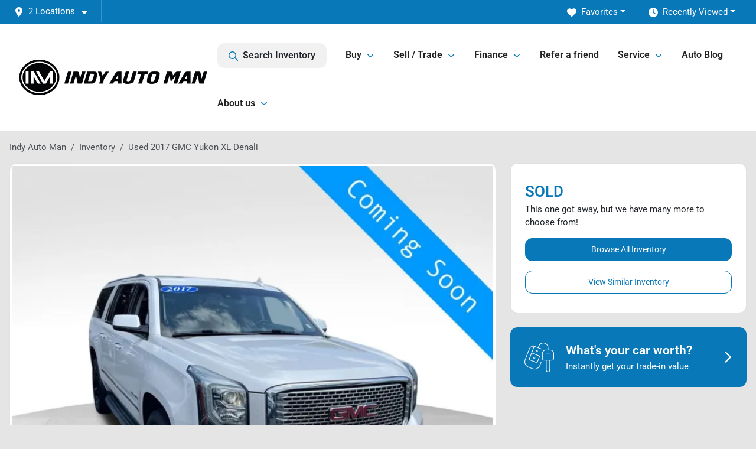

--- FILE ---
content_type: text/html; charset=utf-8
request_url: https://www.indyautoman.com/inventory/2017-gmc-yukon-xl-denali-1GKS2HKJ7HR316675
body_size: 34788
content:
<!DOCTYPE html><html lang="en"><head><meta charSet="utf-8" data-next-head=""/><meta name="viewport" content="width=device-width, initial-scale=1.0" class="jsx-3743802700" data-next-head=""/><link rel="icon" href="https://static.overfuel.com/dealers/indy-auto-man/image/favicon-32x32.png" class="jsx-3743802700" data-next-head=""/><link rel="apple-touch-icon" sizes="180x180" href="https://static.overfuel.com/dealers/indy-auto-man/image/apple-touch-icon.png" class="jsx-3743802700" data-next-head=""/><link rel="icon" type="image/png" sizes="192x192" href="https://static.overfuel.com/dealers/indy-auto-man/image/android-chrome-192x192.png" class="jsx-3743802700" data-next-head=""/><link rel="icon" type="image/png" sizes="512x512" href="https://static.overfuel.com/dealers/indy-auto-man/image/android-chrome-512x512.png" class="jsx-3743802700" data-next-head=""/><meta name="format-detection" content="telephone=no,address=no" class="jsx-3743802700" data-next-head=""/><meta name="google-site-verification" content="fL2qGwfAFQahkZQ9QS3XX891toTzpaqfPzt7nNrFqDo" class="jsx-3743802700" data-next-head=""/><meta name="msvalidate.01" content="C6FA4A0AAD969FFB55556A3DEF4AD07E" class="jsx-3743802700" data-next-head=""/><link rel="preload" href="/font/roboto-v48-latin-regular.woff2" as="font" type="font/woff2" crossorigin="anonymous" class="jsx-b1edb5e55a1a9cb8" data-next-head=""/><link rel="preload" href="/font/roboto-v48-latin-600.woff2" as="font" type="font/woff2" crossorigin="anonymous" class="jsx-b1edb5e55a1a9cb8" data-next-head=""/><link rel="preload" href="/font/roboto-v48-latin-900.woff2" as="font" type="font/woff2" crossorigin="anonymous" class="jsx-b1edb5e55a1a9cb8" data-next-head=""/><title data-next-head="">Used 2017 GMC Yukon XL Denali for sale in Indianapolis, IN at Indy Auto Man | VIN: 1GKS2HKJ7HR316675</title><meta name="description" content="Used white 2017 GMC Yukon XL Denali for sale in Indianapolis, Indiana at Indy Auto Man | $33,395 | STK# J1836" data-next-head=""/><meta property="og:title" content="Used 2017 GMC Yukon XL Denali for sale in Indianapolis, IN at Indy Auto Man | VIN: 1GKS2HKJ7HR316675" data-next-head=""/><meta property="og:site_name" content="Indy Auto Man" data-next-head=""/><meta property="og:type" content="website" data-next-head=""/><meta property="og:url" content="https://www.indyautoman.com/inventory/2017-gmc-yukon-xl-denali-1GKS2HKJ7HR316675" data-next-head=""/><meta property="og:description" content="Used white 2017 GMC Yukon XL Denali for sale in Indianapolis, Indiana at Indy Auto Man | $33,395 | STK# J1836" data-next-head=""/><meta property="og:image" content="https://static.overfuel.com/photos/15/220891/image-1.webp" data-next-head=""/><link rel="canonical" href="https://www.indyautoman.com/inventory/2017-gmc-yukon-xl-denali-1GKS2HKJ7HR316675" data-next-head=""/><link rel="preload" href="/_next/static/css/58b43e3c8017d3ba.css" as="style"/><link rel="preload" href="/_next/static/css/b60c7510b0bb27b3.css" as="style"/><script type="application/ld+json" class="jsx-3743802700" data-next-head="">{"@context":"https://schema.org","@type":"Organization","url":"https://www.indyautoman.com","logo":"https://static.overfuel.com/dealers/indy-auto-man/image/android-chrome-192x192.png"}</script><link rel="preload" as="image" imageSrcSet="https://static.overfuel.com/dealers/indy-auto-man/image/iam-logo.webp?w=384&amp;q=80 1x, https://static.overfuel.com/dealers/indy-auto-man/image/iam-logo.webp?w=640&amp;q=80 2x" fetchPriority="high" data-next-head=""/><link rel="preload" as="image" imageSrcSet="https://static.overfuel.com/dealers/indy-auto-man/image/iam-logo.webp?w=256&amp;q=80 1x, https://static.overfuel.com/dealers/indy-auto-man/image/iam-logo.webp?w=640&amp;q=80 2x" fetchPriority="high" data-next-head=""/><link rel="preload" as="image" imageSrcSet="https://static.overfuel.com/photos/15/220891/image-1.webp?w=1080&amp;q=80 1x, https://static.overfuel.com/photos/15/220891/image-1.webp?w=1920&amp;q=80 2x" fetchPriority="high" data-next-head=""/><script id="fuel-script">
!function(){"use strict";let e=Document.prototype.createElement,t=["maps.googleapis.com","static.overfuel.com","_next",],r=["google-analytics","googletag","gtm","clarity","fbevents","adobe","tiqcdn","fluency","trueframe","edmunds","carnow",];Document.prototype.createElement=function(n,o){let c=e.call(this,n,o);return"string"==typeof n&&"script"===n.toLowerCase()&&Object.defineProperty(c,"src",{configurable:!0,enumerable:!0,get:()=>c.getAttribute("src"),set(e){(function e(r){try{let n=new URL(r,document.baseURI);return t.some(e=>n.hostname.includes(e))}catch{return!1}})(e)||(function e(t){try{let n=new URL(t,document.baseURI);return r.some(e=>n.hostname.includes(e))}catch{return!1}}(e),c.setAttribute("async","")),c.setAttribute("src",e)}}),c}}();
</script><script id="gainit" data-nscript="beforeInteractive">
            window.dataLayer = window.dataLayer || [];
            function gtag(){ window.dataLayer.push(arguments); }
            gtag('js', new Date());
            gtag('config', 'G-8HEWZ1DC5D');
            
          </script><link rel="stylesheet" href="/_next/static/css/58b43e3c8017d3ba.css" data-n-g=""/><link rel="stylesheet" href="/_next/static/css/b60c7510b0bb27b3.css" data-n-p=""/><noscript data-n-css=""></noscript><script defer="" noModule="" src="/_next/static/chunks/polyfills-42372ed130431b0a.js"></script><script id="gatag" src="/gtag/js?id=G-8HEWZ1DC5D&amp;l=dataLayer" defer="" data-nscript="beforeInteractive"></script><script defer="" src="/_next/static/chunks/8475.47831073e1b6ffaf.js"></script><script defer="" src="/_next/static/chunks/5601.9c144d6328ba2581.js"></script><script defer="" src="/_next/static/chunks/4744.3238be3c0e11f459.js"></script><script defer="" src="/_next/static/chunks/748.603a8029032e44c5.js"></script><script defer="" src="/_next/static/chunks/2056.7066055d529f184e.js"></script><script defer="" src="/_next/static/chunks/04ce947b-1a2fb7fb7f4eb2eb.js"></script><script defer="" src="/_next/static/chunks/7115-0e695373b530fcce.js"></script><script defer="" src="/_next/static/chunks/2439-be50dbabb48591ef.js"></script><script defer="" src="/_next/static/chunks/9320-d3cb4c548ab2883c.js"></script><script defer="" src="/_next/static/chunks/655-f32d8bd654120190.js"></script><script defer="" src="/_next/static/chunks/4159-72e26b6c8b5e4fcf.js"></script><script defer="" src="/_next/static/chunks/1646-3e7dd0c8dea625e4.js"></script><script defer="" src="/_next/static/chunks/2033-997d97fcc96dd075.js"></script><script defer="" src="/_next/static/chunks/872.15bd6bfb5d8cdca5.js"></script><script defer="" src="/_next/static/chunks/4610.cb5fe67beaf7f1de.js"></script><script defer="" src="/_next/static/chunks/3014.a9a0b5ab652f98e8.js"></script><script defer="" src="/_next/static/chunks/476.d481209788d7a27f.js"></script><script defer="" src="/_next/static/chunks/8482.8baad0095653a39f.js"></script><script defer="" src="/_next/static/chunks/6985.c321d642c328bfd5.js"></script><script defer="" src="/_next/static/chunks/4851.6e2fd352c54a4585.js"></script><script defer="" src="/_next/static/chunks/1125.b585ff32d6657eb2.js"></script><script src="/_next/static/chunks/webpack-31feeb59bca90275.js" defer=""></script><script src="/_next/static/chunks/framework-77dff60c8c44585c.js" defer=""></script><script src="/_next/static/chunks/main-819ca9995167ee4f.js" defer=""></script><script src="/_next/static/chunks/pages/_app-2b36fbca39a6c203.js" defer=""></script><script src="/_next/static/chunks/8230-fd615141ef99310a.js" defer=""></script><script src="/_next/static/chunks/7856-db7bf741a0ee53d2.js" defer=""></script><script src="/_next/static/chunks/4587-68b5c796bc85d386.js" defer=""></script><script src="/_next/static/chunks/1423-77cd04bb72d43ce6.js" defer=""></script><script src="/_next/static/chunks/4761-d55ae15e52027e06.js" defer=""></script><script src="/_next/static/chunks/6554-17ce05496a22ed1d.js" defer=""></script><script src="/_next/static/chunks/4204-2d23ae957a7fea54.js" defer=""></script><script src="/_next/static/chunks/8670-5388bb14ca8a6ed3.js" defer=""></script><script src="/_next/static/chunks/5092-e77296cb7b41380d.js" defer=""></script><script src="/_next/static/chunks/2775-7463523ab9c35520.js" defer=""></script><script src="/_next/static/chunks/pages/inventory/%5Bvdp-vehicle-details%5D-c1de01fc96ffdc0f.js" defer=""></script><script src="/_next/static/AfFX0BiknpUUhD39TYgkv/_buildManifest.js" defer=""></script><script src="/_next/static/AfFX0BiknpUUhD39TYgkv/_ssgManifest.js" defer=""></script><style id="__jsx-b1edb5e55a1a9cb8">@font-face{font-display:s block;font-family:"Roboto";font-style:normal;font-weight:400;src:url("/font/roboto-v48-latin-regular.woff2")format("woff2")}@font-face{font-display:block;font-family:"Roboto";font-style:normal;font-weight:600;src:url("/font/roboto-v48-latin-600.woff2")format("woff2")}@font-face{font-display:block;font-family:"Roboto";font-style:normal;font-weight:900;src:url("/font/roboto-v48-latin-900.woff2")format("woff2")}body{font-family:"Roboto",system-ui,Arial,sans-serif!important}</style><style id="__jsx-3743802700">:root{--color-primary:#0978b9;--color-secondary:#171a1e;--color-highlight:#4e5155;--persistent-banner-background-color:#0978b9;--persistent-banner-text-color:#212529;--srp-height:75%;--cookie-consent-bg:#343a40;--cookie-consent-text:#fff;--cookie-consent-link:#fff}body{letter-spacing:0;background:#e5e5e5;font-size:.95rem;top:0px!important} #mobile-nav{background:#ffffff}#header-nav ul li{position:relative;color:#222222;display:inline-block;padding:1.5rem 1rem;text-transform:none;font-size:16px}#header-nav a.noChildren{color:#222222}.text-primary,svg.text-primary,.blog-article a:not(.btn),.blog-article a:not(.btn):visited{color:var(--color-primary)!important;fill:var(--color-primary)}.blog-article a:not(.btn) svg,.blog-article a:not(.btn):visited svg{fill:var(--color-primary)!important}.bg-preheader{background:#0978b9;color:#ffffff}.text-preheader{color:#ffffff!important}.bg-preheader i,.bg-preheader svg,.bg-preheader .dropdown-toggle::after{color:#fff!important;fill:#fff!important}.bg-header{background:#ffffff}.bg-footer{background:#222222}.bg-heroSearch{background:black;padding:6rem 0;position:relative;overflow-x:clip;-webkit-background-size:cover!important;-moz-background-size:cover!important;-o-background-size:cover!important;background-size:cover!important;background-position:center center;background-repeat:no-repeat}.bg-heroSearch #hero-img{left:0;bottom:0}.text-highlight{color:#4e5155!important}.btn-outline-primary,.btn-outline-primary:hover{border-color:var(--color-primary);color:var(--color-primary)}.btn-outline-primary svg,.btn-outline-primary:hover svg,.btn-link svg{fill:var(--color-primary)}#top-banner svg{fill:#fff!important}.btn-outline-primary:focus{color:inherit}.btn-default:active{color:white!important}.btn-default:active svg{fill:white}.btn-link.show svg{fill:white!important}.btn-link.show::after{color:#fff!important}.cElement a,.cElement a:hover{color:var(--color-primary)}.cElement a.btn:not(.btn-outline-primary):not(.btn-primary){color:#fff}.split-boxes{background-image:linear-gradient(90deg,var(--color-secondary),var(--color-secondary)50%,var(--color-primary)0,var(--color-primary))}.img-srp-container:before{display:block;content:"";width:100%;padding-top:75%}.btn-outline-primary:disabled{color:var(--color-primary)!important;border-color:var(--color-primary)!important}.aiBg{position:relative;background:linear-gradient(90deg,var(--color-primary),#ccc);border-radius:14px;padding:2px}.aiBg input{border:0!important;z-index:5}.react-datepicker__day--selected,.react-datepicker__day--in-selecting-range,.react-datepicker__day--in-range,.react-datepicker__month-text--selected,.react-datepicker__month-text--in-selecting-range,.react-datepicker__month-text--in-range,.react-datepicker__quarter-text--selected,.react-datepicker__quarter-text--in-selecting-range,.react-datepicker__quarter-text--in-range,.react-datepicker__year-text--selected,.react-datepicker__year-text--in-selecting-range,.react-datepicker__year-text--in-range,.react-datepicker__day--keyboard-selected:hover,.react-datepicker__month-text--keyboard-selected:hover,.react-datepicker__quarter-text--keyboard-selected:hover,.react-datepicker__year-text--keyboard-selected:hover{background-color:var(--color-primary);color:white}.text-secondary{color:var(--color-secondary)!important}.ribbon span{background-color:var(--color-primary)!important}.border-primary,html:not([dir=rtl]) .border-primary,html[dir=rtl] .border-primary{border-color:var(--color-primary)!important}.drag-active{border:1px dashed var(--color-primary)!important}.progress-bar,.bg-primary,.badge-primary,.btn-primary,.nav-pills .nav-link.active,.nav-pills .nav-link.active:hover,.nav-pills .nav-link.active:focus,.btn-check:checked+.btn,.btn.active,.btn.show,.btn:first-child:active,:not(.btn-check)+.btn:active{background-color:var(--color-primary)!important}.btn-primary,.btn-check:checked+.btn,.btn.active,.btn.show,.btn:first-child:active,:not(.btn-check)+.btn:active{border-color:var(--color-primary)!important}.btn-secondary{background-color:var(--color-secondary)!important;border-color:var(--color-secondary)!important}.btn-secondary:focus,.btn-secondary.focus{border-color:var(--color-secondary)!important}.btn-primary:focus,.btn-primary.focus{border-color:var(--color-primary)!important}.btn-primary.disabled,.btn-primary:disabled{border-color:var(--color-primary)!important;background:var(--color-primary)!important}.border-theme,.btn-group .btn-primary,.input-group-prepend .btn-primary,.input-group-append .btn-primary{border-color:var(--color-primary)!important}.rdp-button:focus:not([disabled]),.rdp-button:active:not([disabled]){background-color:#f5f5f5!important;border-color:var(--color-primary)!important}.rdp-day_selected:not([disabled]),.rdp-day_selected:focus:not([disabled]),.rdp-day_selected:active:not([disabled]),.rdp-day_selected:hover:not([disabled]){background-color:var(--color-primary)!important}.btn-group .active svg{color:var(--color-primary)!important}#header-nav ul li::after{border-color:var(--color-primary)!important}.bg-secondary,.badge-secondary{background-color:var(--color-secondary)!important;color:white!important}#languagedropdown{color:#ffffff;text-decoration:none;margin-top:-3px}.goog-te-combo{width:100%;background:#0978b9!important;color:#ffffff!important;border:none;font-size:.9rem!important;font-family:inherit!important;margin:1px 0!important;-webkit-appearance:none}#persistent_banner_desktop,#persistent_banner_mobile,#persistent_banner_desktop a,#persistent_banner_mobile a{background-color:#0978b9;z-index:5;color:#212529!important}.gg-app{z-index:1!important}@media(max-width:575px){.bg-heroSearch #hero-img-mobile{object-fit:cover;width:100%!important;height:100%!important;top:0}
        }@media(min-width:576px){.bg-heroSearch{padding:7rem 0;position:relative;background-image:url("https://static.overfuel.com/dealers/indy-auto-man/image/Car_Dealership_Lot-dark.webp");-webkit-background-size:cover!important;-moz-background-size:cover!important;-o-background-size:cover!important;background-size:cover!important;background-position:top center;background-repeat:no-repeat}.srpCardLocation{cursor:default!important}.srpCardLocation .fa-phone{display:none!important}}
        
        #velocityWrapper { text-align: center; min-height: 100px; }

.blog-article a.btn-primary, .blog-article a.btn-primary:visited { color: #fff !important; fill: #fff; }

@media (max-width: 575px) {
	.bg-heroSearch { padding: 3.3rem 0; }
}

.c-staff img { border-radius: 6px; }

        

        
      </style><style id="__jsx-9091431">.container-fluid{max-width:2548px!important}#desktop-search{width:100%}#header-nav ul li,#search_desktop{font-weight:600}#header-nav ul li ul{top:3.5rem;border-radius:12px}#header-nav ul>li:last-of-type{padding-right:0!important}#header-nav ul li ul li{font-weight:normal!important}.searchInventory{border-color:#E8E8E8!important;padding:1.5rem 1rem}.searchInventory svg{fill:#0978b9}#googletranslate{padding-top:.6rem}.route-home #persistent-search{display:none}.card{overflow:hidden;border:1px solid transparent!important;box-shadow:0 0 0!important;border:1px solid#e1e1e1!important;border-radius:12px!important}.card-header{border-radius:12px 12px 0 0!important}.card-footer:last-child{border-radius:0 0 12px 12px!important}.rounded,.btn,input,.form-control,#home-search-wrapper,.custom-select{border-radius:12px!important}.rounded_bottom{border-bottom-left-radius:12px;border-bottom-right-radius:12px}.btn-group .btn:first-child{border-radius:12px 0 0 12px!important}.btn-group .btn:last-child{border-radius:0 12px 12px 0!important}.btn-group .btn{border-radius:0!important}.btn-group .btn.active{border-color:#0978b9!important}.input-group>.form-control:not(.border-radius-0):not(:first-child),.input-group>.custom-select:not(.border-radius-0):not(:first-child){border-radius:0 12px 12px 0!important}.input-group>.input-group-text.prepend:first-of-type{border-radius:12px 0 0 12px!important}.input-group>.input-group-text.append:last-of-type{border-radius:0 12px 12px 0!important}.border-radius-0{border-radius:0 0 0 0!important;border-bottom-right-radius:0!important;border-bottom-left-radius:0!important;border-top-right-radius:0!important;border-top-left-radius:0!important}.accordion-item:first-of-type{border-radius:12px 12px 0 0!important}.accordion-item:last-of-type{border-radius:0 0 12px 12px!important}</style></head><body> <link rel="preload" as="image" imageSrcSet="https://static.overfuel.com/dealers/indy-auto-man/image/iam-logo.webp?w=384&amp;q=80 1x, https://static.overfuel.com/dealers/indy-auto-man/image/iam-logo.webp?w=640&amp;q=80 2x" fetchPriority="high"/><link rel="preload" as="image" imageSrcSet="https://static.overfuel.com/dealers/indy-auto-man/image/iam-logo.webp?w=256&amp;q=80 1x, https://static.overfuel.com/dealers/indy-auto-man/image/iam-logo.webp?w=640&amp;q=80 2x" fetchPriority="high"/><link rel="preload" as="image" imageSrcSet="https://static.overfuel.com/photos/15/220891/image-1.webp?w=1080&amp;q=80 1x, https://static.overfuel.com/photos/15/220891/image-1.webp?w=1920&amp;q=80 2x" fetchPriority="high"/><div id="__next"><script type="application/ld+json" class="jsx-3743802700">{"@context":"https://schema.org","@type":["AutoDealer","LocalBusiness"],"name":"Indy Auto Man - Indianapolis","image":"https://static.overfuel.com/dealers/indy-auto-man/image/indy-auto-man-og.png","@id":"https://www.indyautoman.com/#organization","url":"https://www.indyautoman.com/","telephone":"+13178147520","address":{"@type":"PostalAddress","streetAddress":"4031 South East Street","addressLocality":"Indianapolis","addressRegion":"IN","postalCode":"46227","addressCountry":"US"},"geo":{"@type":"GeoCoordinates","latitude":39.7059365,"longitude":-86.1480003},"openingHoursSpecification":[{"@type":"OpeningHoursSpecification","dayOfWeek":"Monday","opens":"09:00","closes":"19:00"},{"@type":"OpeningHoursSpecification","dayOfWeek":"Tuesday","opens":"09:00","closes":"19:00"},{"@type":"OpeningHoursSpecification","dayOfWeek":"Wednesday","opens":"09:00","closes":"19:00"},{"@type":"OpeningHoursSpecification","dayOfWeek":"Thursday","opens":"09:00","closes":"19:00"},{"@type":"OpeningHoursSpecification","dayOfWeek":"Friday","opens":"09:00","closes":"18:00"},{"@type":"OpeningHoursSpecification","dayOfWeek":"Saturday","opens":"09:00","closes":"18:00"}],"sameAs":["https://www.facebook.com/indyautoman/","https://www.instagram.com/indyautoman/","https://youtube.com/@indyautoman","https://www.linkedin.com/company/indy-auto-man/"],"department":[{"@type":"AutoDealer","name":"Indy Auto Man - Indianapolis","description":"Indy Auto Man - Indianapolis is a dealership located at 4031 South East Street, Indianapolis, IN 46227.","url":"https://www.indyautoman.com","image":"https://static.overfuel.com/dealers/indy-auto-man/image/indy-auto-man-og.png","telephone":"+13178147520","address":{"@type":"PostalAddress","streetAddress":"4031 South East Street","addressLocality":"Indianapolis","addressRegion":"IN","postalCode":"46227","addressCountry":"USA"},"location":{"@type":"Place","geo":{"@type":"GeoCoordinates","latitude":"39.70593650","longitude":"-86.14800030"}},"aggregateRating":{"@type":"AggregateRating","ratingValue":"4.9","reviewCount":7000}},{"@type":"AutoDealer","name":"Indy Auto Man - Westfield","description":"Indy Auto Man - Westfield is a dealership located at 17230 Foundation Pkwy, Westfield, IN 46074.","url":"https://www.indyautoman.com","image":"https://static.overfuel.com/dealers/indy-auto-man/image/indy-auto-man-og.png","telephone":"+13178147520","address":{"@type":"PostalAddress","streetAddress":"17230 Foundation Pkwy","addressLocality":"Westfield","addressRegion":"IN","postalCode":"46074","addressCountry":"USA"},"location":{"@type":"Place","geo":{"@type":"GeoCoordinates","latitude":"40.03727300","longitude":"-86.14388810"}}}],"aggregateRating":{"@type":"AggregateRating","ratingValue":4.9,"reviewCount":7000},"areaServed":[{"@type":"City","name":"Indianapolis"},{"@type":"City","name":"Carmel"},{"@type":"City","name":"Fishers"},{"@type":"City","name":"Noblesville"},{"@type":"City","name":"Greenwood"},{"@type":"City","name":"Westfield"},{"@type":"City","name":"Bloomington"},{"@type":"City","name":"Anderson"},{"@type":"City","name":"Columbus"},{"@type":"City","name":"Lawrence"}],"hasMap":"https://maps.google.com/?q=4031+South+East+Street+Indianapolis+IN+46227","contactPoint":[{"@type":"ContactPoint","contactType":"Sales","telephone":"+13178147520","availableLanguage":["English","Spanish"],"areaServed":"US"}],"knowsAbout":["used cars","trade-in","auto financing","vehicle service"]}</script><div translate="no" class="jsx-3743802700 notranslate"><div id="google_translate_element" style="display:none" class="jsx-3743802700"></div></div><div class="mode-undefined full_width route-vdp"><header role="banner" class="d-none d-xl-block " id="header-desktop"><div class="border-bottom bg-preheader text-preheader theme-dark"><div class="container-fluid"><div class="row"><div class="col"><div class="py-2 ps-2 pe-3 d-inline-block cursor-pointer border-end position-relative locationDropdown" role="button" data-cy="header-location-dropdown"><span class="d-inline-block faIcon ofa-solid ofa-location-dot me-2"><svg height="16" width="16" fill="inherit"><use xlink:href="/solid.svg#location-dot"></use></svg></span><span class="d-inline-block me-1 notranslate">2 Locations<span class="d-inline-block faIcon ofa-solid ofa-caret-down ms-2"><svg height="16" width="16" fill="inherit"><use xlink:href="/solid.svg#caret-down"></use></svg></span></span></div><div class="float-end py-2 text-end "><div class="dropdown"><button type="button" id="recents" aria-expanded="false" class="py-0 text-decoration-none text-white dropdown-toggle btn btn-link"><span class="d-inline-block faIcon ofa-solid ofa-clock me-2 float-start mt-0"><svg height="16" width="16" fill="inherit"><use xlink:href="/solid.svg#clock"></use></svg></span>Recently Viewed</button></div></div><div class="float-end py-2 border-end text-end"><div class="dropdown"><button type="button" id="favorites" aria-expanded="false" class="py-0 text-decoration-none text-white dropdown-toggle btn btn-link"><span class="d-inline-block faIcon ofa-solid ofa-heart me-2"><svg height="16" width="16" fill="inherit"><use xlink:href="/solid.svg#heart"></use></svg></span>Favorites</button></div></div></div></div></div></div><div class="px-3 border-bottom bg-header position-relative py-2" id="interior_header"><div class="container-fluid"><div class="d-flex align-items-center"><a title="Indy Auto Man" id="logo-link" href="/"><img alt="Indy Auto Man" id="logo" fetchPriority="high" loading="eager" width="320" height="60" decoding="async" data-nimg="1" style="color:transparent" srcSet="https://static.overfuel.com/dealers/indy-auto-man/image/iam-logo.webp?w=384&amp;q=80 1x, https://static.overfuel.com/dealers/indy-auto-man/image/iam-logo.webp?w=640&amp;q=80 2x" src="https://static.overfuel.com/dealers/indy-auto-man/image/iam-logo.webp?w=640&amp;q=80"/></a><div class="ms-auto" id="header-nav"><ul><li class="searchInventory"><button type="button" id="search_desktop" title="Browse Inventory" class="text-decoration-none text-dark bg-light btn btn-link"><span class="d-inline-block faIcon ofa-regular ofa-magnifying-glass me-2"><svg height="16" width="16" fill="inherit"><use xlink:href="/regular.svg#magnifying-glass"></use></svg></span>Search Inventory</button></li><li class="cursor-pointer">Buy<span class="d-inline-block faIcon ofa-regular ofa-angle-down ms-2 text-primary"><svg height="15" width="14" fill="#0978b9"><use xlink:href="/regular.svg#angle-down"></use></svg></span><ul><li class="cursor-pointer"><a target="_self" title="All used cars" class="" href="/inventory">All used cars</a></li><li class="cursor-pointer"><a target="_self" title="All used cars in Indianapolis, IN" class="" href="/used-cars-in-indianapolis-in">All used cars in Indianapolis, IN</a></li><li class="cursor-pointer"><a target="_self" title="All used cars in Westfield, IN" class="" href="/used-cars-in-westfield-in">All used cars in Westfield, IN</a></li><li class="cursor-pointer"><a target="_self" title="Cars" class="" href="/cars">Cars</a></li><li class="cursor-pointer"><a target="_self" title="Trucks" class="" href="/trucks">Trucks</a></li><li class="cursor-pointer"><a target="_self" title="Minivans" class="" href="/vans">Minivans</a></li><li class="cursor-pointer"><a target="_self" title="SUVs" class="" href="/suvs">SUVs</a></li><li class="cursor-pointer"><a target="_self" title="Hybrids" class="" href="/hybrids">Hybrids</a></li><li class="cursor-pointer"><a target="_self" title="Electric cars" class="" href="/electric-cars">Electric cars</a></li><li class="cursor-pointer"><a target="_self" title="Blacked out vehicles" class="" href="/blacked-out-vehicles">Blacked out vehicles</a></li><li class="cursor-pointer"><a target="_self" title="Commercial vehicles" class="" href="/commercial-trucks">Commercial vehicles</a></li><li class="cursor-pointer"><a target="_self" title="Used car deals" class="" href="/used-car-deals">Used car deals</a></li><li class="cursor-pointer"><a target="_self" title="Buy online" class="" href="/buy-car-online">Buy online</a></li><li class="cursor-pointer"><a target="_self" title="Find me a car" class="" href="/perfect-car-finder">Find me a car</a></li></ul></li><li class="cursor-pointer">Sell / Trade<span class="d-inline-block faIcon ofa-regular ofa-angle-down ms-2 text-primary"><svg height="15" width="14" fill="#0978b9"><use xlink:href="/regular.svg#angle-down"></use></svg></span><ul><li class="cursor-pointer"><a target="_self" title="Trade in or sell us your car" class="" href="/sell-car">Trade in or sell us your car</a></li><li class="cursor-pointer"><a target="_self" title="How to read a CARFAX report" class="" href="/how-to-read-carfax">How to read a CARFAX report</a></li><li class="cursor-pointer"><a target="_self" title="How to price a car for sale" class="" href="/how-to-price-a-car-for-sale">How to price a car for sale</a></li></ul></li><li class="cursor-pointer">Finance<span class="d-inline-block faIcon ofa-regular ofa-angle-down ms-2 text-primary"><svg height="15" width="14" fill="#0978b9"><use xlink:href="/regular.svg#angle-down"></use></svg></span><ul><li class="cursor-pointer"><a target="_self" title="Get approved" class="" href="/car-loan">Get approved</a></li><li class="cursor-pointer"><a target="_self" title="Car loan calculator" class="" href="/car-loan-calculator">Car loan calculator</a></li><li class="cursor-pointer"><a target="_self" title="Required documents" class="" href="/required-documents">Required documents</a></li><li class="cursor-pointer"><a target="_self" title="Protection plans" class="" href="/protection-plans">Protection plans</a></li><li class="cursor-pointer"><a target="_self" title="Get pre-approved" class="" href="/get-pre-approved">Get pre-approved</a></li></ul></li><li class="cursor-pointer"><a target="_self" title="Refer a friend" class="noChildren" href="/referrals">Refer a friend</a></li><li class="cursor-pointer">Service<span class="d-inline-block faIcon ofa-regular ofa-angle-down ms-2 text-primary"><svg height="15" width="14" fill="#0978b9"><use xlink:href="/regular.svg#angle-down"></use></svg></span><ul><li class="cursor-pointer"><a target="_self" title="Schedule service" class="" href="/service-indianapolis">Schedule service</a></li><li class="cursor-pointer"><a target="_self" title="Car wash &amp; detail" class="" href="/car-wash-detail">Car wash &amp; detail</a></li></ul></li><li class="cursor-pointer"><a target="_self" title="Auto Blog" class="noChildren" href="/blog">Auto Blog</a></li><li class="cursor-pointer">About us<span class="d-inline-block faIcon ofa-regular ofa-angle-down ms-2 text-primary"><svg height="15" width="14" fill="#0978b9"><use xlink:href="/regular.svg#angle-down"></use></svg></span><ul><li class="cursor-pointer"><a target="_self" title="About us" class="" href="/about-us">About us</a></li><li class="cursor-pointer"><a target="_self" title="Contact us" class="" href="/contact-us">Contact us</a></li><li class="cursor-pointer"><a target="_self" title="Meet the Indianapolis team" class="" href="/meet-the-team">Meet the Indianapolis team</a></li><li class="cursor-pointer"><a target="_self" title="Meet the Westfield team" class="" href="/meet-the-indy-auto-man-westfield-team">Meet the Westfield team</a></li><li class="cursor-pointer"><a target="_self" title="We&#x27;re hiring" class="" href="/careers">We&#x27;re hiring</a></li><li class="cursor-pointer"><a target="_self" title="Customer reviews" class="" href="/customer-reviews">Customer reviews</a></li><li class="cursor-pointer"><a target="_self" title="Indy Auto Man Guarantee" class="" href="/guarantee">Indy Auto Man Guarantee</a></li><li class="cursor-pointer"><a target="_self" title="Guest services" class="" href="/guest-services">Guest services</a></li><li class="cursor-pointer"><a target="_self" title="Shipping quote calculator" class="" href="/shipping">Shipping quote calculator</a></li></ul></li></ul></div></div><div class="clearfix"></div></div></div></header><div id="mobile-nav" class="border-bottom border-bottom d-xl-none position-fixed d-flex align-items-center w-100"><div class="d-flex w-100 align-items-center " id="mobile-header"><div class="text-left w-100 ps-2" id="mobile-logo"><img alt="Indy Auto Man" fetchPriority="high" loading="eager" width="214" height="40" decoding="async" data-nimg="1" style="color:transparent" srcSet="https://static.overfuel.com/dealers/indy-auto-man/image/iam-logo.webp?w=256&amp;q=80 1x, https://static.overfuel.com/dealers/indy-auto-man/image/iam-logo.webp?w=640&amp;q=80 2x" src="https://static.overfuel.com/dealers/indy-auto-man/image/iam-logo.webp?w=640&amp;q=80"/></div><div class="ms-auto px-1 "><span class="d-inline-block faIcon ofa-solid ofa-location-dot mx-1 h2 mb-0 mt-n1"><svg height="29" width="29" fill="#222222"><use xlink:href="/solid.svg#location-dot"></use></svg></span></div><div class="text-end ps-2 "><span class="d-inline-block faIcon ofa-solid ofa-bars h2 me-1 mb-0 mt-n1"><svg height="29" width="29" fill="#222222"><use xlink:href="/solid.svg#bars"></use></svg></span></div></div></div><div style="height:63px" class="d-block d-xl-none" id="mobile-nav-spacer"></div><script type="application/ld+json">{"@context":"https://schema.org/","@type":["Product","Car"],"name":"2017 GMC Yukon XL Denali","image":"https://static.overfuel.com/photos/15/220891/image-1.webp","vehicleIdentificationNumber":"1GKS2HKJ7HR316675","offers":{"@type":"Offer","priceCurrency":"USD","price":33395,"availability":"https://schema.org/OutOfStock","priceValidUntil":"2026-03-03"},"additionalProperty":[{"@type":"PropertyValue","name":"Horsepower","value":"420 hp"},{"@type":"PropertyValue","name":"Torque","value":"460 lb-ft"},{"@type":"PropertyValue","name":"Fuel Economy (City)","value":"14 MPG"},{"@type":"PropertyValue","name":"Fuel Type","value":"Gasoline"},{"@type":"PropertyValue","name":"Transmission","value":"8-Speed Automatic with Overdrive"},{"@type":"PropertyValue","name":"Drive Type","value":"4WD"}],"itemCondition":"https://schema.org/UsedCondition","description":"Pre-owned 2017 GMC Yukon XL Denali in Indianapolis, IN","brand":{"@type":"Brand","name":"GMC"},"model":"Yukon XL","vehicleConfiguration":"Denali","vehicleModelDate":2017,"mileageFromOdometer":{"@type":"QuantitativeValue","value":71539,"unitCode":"SMI"},"color":"White","vehicleInteriorColor":"Black","vehicleInteriorType":"Standard","bodyType":"suv","vehicleEngine":{"@type":"EngineSpecification","fuelType":"Gasoline"},"vehicleTransmission":"Automatic","numberOfDoors":4,"driveWheelConfiguration":"https://schema.org/FourWheelDriveConfiguration"}</script><div class="my-3 d-none d-xl-block container"><ol class="breadcrumb my-3 d-none d-xl-flex" itemScope="" itemType="https://schema.org/BreadcrumbList"><li class="breadcrumb-item notranslate" itemProp="itemListElement" itemScope="" itemType="https://schema.org/ListItem"><a itemProp="item" href="/"><span itemProp="name">Indy Auto Man</span></a><meta itemProp="position" content="1"/></li><li class="breadcrumb-item" itemProp="itemListElement" itemScope="" itemType="https://schema.org/ListItem"><a title="Inventory" itemProp="item" href="/inventory"><span itemProp="name">Inventory</span></a><meta itemProp="position" content="2"/></li><li class="breadcrumb-item active" itemProp="itemListElement" itemScope="" itemType="https://schema.org/ListItem"><span itemProp="name">Used 2017 GMC Yukon XL Denali</span><meta itemProp="position" content="3"/></li></ol></div><main role="main" class="mt-3 mb-3 mb-sm-5 vdp_pre-owned make_gmc body_suv no-discount  container"><div class="row"><div class="col-xl-8"><div class="bg-white card"><div class="py-0 px-0 py-sm-1 px-sm-1 card-body"><div class="p-0 p-lg-1 photoCount1"><img alt="2017 GMC Yukon XL Denali for sale in Indianapolis, IN" fetchPriority="high" loading="eager" width="926" height="694" decoding="async" data-nimg="1" class="img-fluid" style="color:transparent" srcSet="https://static.overfuel.com/photos/15/220891/image-1.webp?w=1080&amp;q=80 1x, https://static.overfuel.com/photos/15/220891/image-1.webp?w=1920&amp;q=80 2x" src="https://static.overfuel.com/photos/15/220891/image-1.webp?w=1920&amp;q=80"/></div></div><div class="border-top py-2 border-bottom card-footer"><div><div class="text-start"><div class="ms-auto float-xl-end mt-2"><button type="button" style="display:none" class="spin-car btn btn-primary"><span class="d-inline-block faIcon ofa-solid ofa-circle-play me-2"><svg height="16" width="16" fill="inherit"><use xlink:href="/solid.svg#circle-play"></use></svg></span>360° walk-around</button></div><h1 data-cy="vehicle-title" class="h3 mt-0 mb-2 font-weight-bold notranslate">2017 GMC Yukon XL Denali</h1><div class="vdp-miles">71,539 miles</div><div class="d-none" id="td_year">2017</div><div class="d-none" id="td_make">GMC</div><div class="d-none" id="td_model">Yukon XL</div></div></div></div><div class="d-block bg-white d-xl-none pb-2 card-footer"><p class="font-weight-bold text-xlarge mt-1 mb-0"><span class="text-primary">SOLD</span></p><p>This one got away, but we have many more to choose from!</p><a title="Browse Inventory" class="btn btn-primary w-100 mb-3" href="/inventory?utm_source=website&amp;utm_medium=internallink&amp;utm_campaign=sold-inventory&amp;utm_id=1GKS2HKJ7HR316675">Browse All Inventory</a><a title="View Similar Inventory" class="btn btn-outline-primary w-100 mb-2" href="/inventory/2017-gmc-yukon-xl-denali-1GKS2HKJ7HR316675#relatedvehicles?utm_source=website&amp;utm_medium=internallink&amp;utm_campaign=sold-inventory&amp;utm_id=1GKS2HKJ7HR316675">View Similar Inventory</a></div><div class="d-block d-xl-none bg-white text-center p-0 card-footer"></div><div class="px-4 py-3 bg-lighter font-weight-bold card-footer"><div class="d-flex align-items-center row"><div class="text-center text-md-start col-md-8 col-12"><h2 class="h5 my-0 font-weight-bold">2017 GMC Yukon XL Denali<!-- --> Details</h2></div><div class="text-center text-md-end col-md-4 col-12"></div></div></div><div class="px-4 py-3 bg-white card-footer"><div class="row"><div class="col-sm-6"><table class="table card-table table-borderless inventory-table vehicledetails"><tbody><tr class="ps-0 tr_condition"><td width="50%"><b>Condition</b></td><td class="pe-0">Pre-owned</td></tr><tr class="ps-0 notranslate tr_body"><td width="50%"><b>Body Type</b></td><td class="pe-0">SUV</td></tr><tr class="ps-0 tr_trim"><td width="50%"><b>Trim</b></td><td class="pe-0">Denali</td></tr><tr class="ps-0 tr_stocknumber"><td width="50%"><b>Stock #</b></td><td class="pe-0">J1836</td></tr><tr class="ps-0 notranslate tr_vin"><td width="50%"><b>VIN</b></td><td class="pe-0"><span data-vin="1GKS2HKJ7HR316675">1GKS2HKJ7HR316675</span></td></tr><tr class="ps-0 tr_location"><td width="50%"><b>Location</b></td><td class="pe-0">Indy Auto Man - Indianapolis</td></tr><tr class="ps-0 tr_exteriorcolor"><td width="50%"><b>Exterior Color</b></td><td class="pe-0"><span class="colorIndicator ms-0 me-1" style="background-color:White"></span>White Frost Tricoat</td></tr><tr class="ps-0 tr_interiorcolor"><td width="50%"><b>Interior Color</b></td><td class="pe-0"><span class="colorIndicator ms-0 me-1" style="background-color:Black"></span>Jet Black</td></tr></tbody></table></div><div class="col-sm-6"><table class="table card-table table-borderless inventory-table vehicledetails"><tbody><tr class="ps-0 tr_drivetrain"><td width="50%"><b>Drivetrain</b></td><td class="pe-0">4WD</td></tr><tr class="ps-0 tr_maxhorsepower"><td width="50%"><b>Horsepower</b></td><td class="pe-0">420 hp @ 5600 RPM</td></tr><tr class="ps-0 tr_maxtorque"><td width="50%"><b>Torque</b></td><td class="pe-0">460 lb-ft @ 4100 RPM</td></tr><tr class="ps-0 tr_fuel"><td width="50%"><b>Fuel Type</b></td><td class="pe-0">Gasoline</td></tr><tr class="ps-0 tr_mpgcity"><td width="50%"><b>Fuel Economy</b></td><td class="pe-0">14<!-- --> City / <!-- -->20<!-- --> Hwy</td></tr><tr class="ps-0 tr_transmission"><td width="50%"><b>Transmission</b></td><td class="pe-0">8-Speed Automatic with Overdrive</td></tr><tr class="ps-0 tr_engine"><td width="50%"><b>Engine</b></td><td class="pe-0">EcoTec3 6.2L V8</td></tr><tr><td colSpan="2" class="px-0 pt-2"><div id="velocityWrapper"><div data-vas-vin="1GKS2HKJ7HR316675" data-vas-vdp="1"></div></div></td></tr></tbody></table></div></div></div><div class="px-4 py-3 bg-lighter font-weight-bold card-footer"><h2 class="text-small my-0 font-weight-bold">2017 GMC Yukon XL Denali<!-- --> Key Features</h2></div><div class="text-start p-0 bg-lighter card-footer"><div class="no-gutters px-3 pt-3 pt-sm-0 pb-0 pb-sm-3 row"><div class="pt-0 px-0 px-sm-2 pt-sm-3  col-sm-4 col-12"><div class="p-3 mb-2 mb-sm-0 bg-white border rounded text-nowrap"><div class="text-truncate"><img alt="Android Auto" loading="lazy" width="18" height="18" decoding="async" data-nimg="1" class="opacity-50 tile-img d-inline-block float-start me-2" style="color:transparent" srcSet="https://static.overfuel.com/images/features/android-auto.png?w=32&amp;q=80 1x, https://static.overfuel.com/images/features/android-auto.png?w=48&amp;q=80 2x" src="https://static.overfuel.com/images/features/android-auto.png?w=48&amp;q=80"/>Android Auto</div></div></div><div class="pt-0 px-0 px-sm-2 pt-sm-3  col-sm-4 col-12"><div class="p-3 mb-2 mb-sm-0 bg-white border rounded text-nowrap"><div class="text-truncate"><img alt="Apple CarPlay" loading="lazy" width="18" height="18" decoding="async" data-nimg="1" class="opacity-50 tile-img d-inline-block float-start me-2" style="color:transparent" srcSet="https://static.overfuel.com/images/features/apple-carplay.png?w=32&amp;q=80 1x, https://static.overfuel.com/images/features/apple-carplay.png?w=48&amp;q=80 2x" src="https://static.overfuel.com/images/features/apple-carplay.png?w=48&amp;q=80"/>Apple CarPlay</div></div></div><div class="pt-0 px-0 px-sm-2 pt-sm-3  col-sm-4 col-12"><div class="p-3 mb-2 mb-sm-0 bg-white border rounded text-nowrap"><div class="text-truncate"><img alt="Automatic climate control" loading="lazy" width="18" height="18" decoding="async" data-nimg="1" class="opacity-50 tile-img d-inline-block float-start me-2" style="color:transparent" srcSet="https://static.overfuel.com/images/features/automatic-climate-control.png?w=32&amp;q=80 1x, https://static.overfuel.com/images/features/automatic-climate-control.png?w=48&amp;q=80 2x" src="https://static.overfuel.com/images/features/automatic-climate-control.png?w=48&amp;q=80"/>Automatic climate control</div></div></div><div class="pt-0 px-0 px-sm-2 pt-sm-3  col-sm-4 col-12"><div class="p-3 mb-2 mb-sm-0 bg-white border rounded text-nowrap"><div class="text-truncate"><img alt="Backup camera" loading="lazy" width="18" height="18" decoding="async" data-nimg="1" class="opacity-50 tile-img d-inline-block float-start me-2" style="color:transparent" srcSet="https://static.overfuel.com/images/features/backup-camera.png?w=32&amp;q=80 1x, https://static.overfuel.com/images/features/backup-camera.png?w=48&amp;q=80 2x" src="https://static.overfuel.com/images/features/backup-camera.png?w=48&amp;q=80"/>Backup camera</div></div></div><div class="pt-0 px-0 px-sm-2 pt-sm-3  col-sm-4 col-12"><div class="p-3 mb-2 mb-sm-0 bg-white border rounded text-nowrap"><div class="text-truncate"><img alt="Blind spot monitor" loading="lazy" width="18" height="18" decoding="async" data-nimg="1" class="opacity-50 tile-img d-inline-block float-start me-2" style="color:transparent" srcSet="https://static.overfuel.com/images/features/blind-spot-monitor.png?w=32&amp;q=80 1x, https://static.overfuel.com/images/features/blind-spot-monitor.png?w=48&amp;q=80 2x" src="https://static.overfuel.com/images/features/blind-spot-monitor.png?w=48&amp;q=80"/>Blind spot monitor</div></div></div><div class="pt-0 px-0 px-sm-2 pt-sm-3  col-sm-4 col-12"><div class="p-3 mb-2 mb-sm-0 bg-white border rounded text-nowrap"><div class="text-truncate"><img alt="Bluetooth" loading="lazy" width="18" height="18" decoding="async" data-nimg="1" class="opacity-50 tile-img d-inline-block float-start me-2" style="color:transparent" srcSet="https://static.overfuel.com/images/features/bluetooth.png?w=32&amp;q=80 1x, https://static.overfuel.com/images/features/bluetooth.png?w=48&amp;q=80 2x" src="https://static.overfuel.com/images/features/bluetooth.png?w=48&amp;q=80"/>Bluetooth</div></div></div><div class="pt-0 px-0 px-sm-2 pt-sm-3  col-sm-4 col-12"><div class="p-3 mb-2 mb-sm-0 bg-white border rounded text-nowrap"><div class="text-truncate"><img alt="Captain seats" loading="lazy" width="18" height="18" decoding="async" data-nimg="1" class="opacity-50 tile-img d-inline-block float-start me-2" style="color:transparent" srcSet="https://static.overfuel.com/images/features/captain-seats.png?w=32&amp;q=80 1x, https://static.overfuel.com/images/features/captain-seats.png?w=48&amp;q=80 2x" src="https://static.overfuel.com/images/features/captain-seats.png?w=48&amp;q=80"/>Captain seats</div></div></div><div class="pt-0 px-0 px-sm-2 pt-sm-3  col-sm-4 col-12"><div class="p-3 mb-2 mb-sm-0 bg-white border rounded text-nowrap"><div class="text-truncate"><img alt="Collision warning" loading="lazy" width="18" height="18" decoding="async" data-nimg="1" class="opacity-50 tile-img d-inline-block float-start me-2" style="color:transparent" srcSet="https://static.overfuel.com/images/features/collision-warning.png?w=32&amp;q=80 1x, https://static.overfuel.com/images/features/collision-warning.png?w=48&amp;q=80 2x" src="https://static.overfuel.com/images/features/collision-warning.png?w=48&amp;q=80"/>Collision warning</div></div></div><div class="pt-0 px-0 px-sm-2 pt-sm-3  col-sm-4 col-12"><div class="p-3 mb-2 mb-sm-0 bg-white border rounded text-nowrap"><div class="text-truncate"><img alt="Cooled seats" loading="lazy" width="18" height="18" decoding="async" data-nimg="1" class="opacity-50 tile-img d-inline-block float-start me-2" style="color:transparent" srcSet="https://static.overfuel.com/images/features/cooled-seats.png?w=32&amp;q=80 1x, https://static.overfuel.com/images/features/cooled-seats.png?w=48&amp;q=80 2x" src="https://static.overfuel.com/images/features/cooled-seats.png?w=48&amp;q=80"/>Cooled seats</div></div></div><div class="pt-0 px-0 px-sm-2 pt-sm-3 d-none col-sm-4 col-12"><div class="p-3 mb-2 mb-sm-0 bg-white border rounded text-nowrap"><div class="text-truncate"><img alt="Cross traffic alert" loading="lazy" width="18" height="18" decoding="async" data-nimg="1" class="opacity-50 tile-img d-inline-block float-start me-2" style="color:transparent" srcSet="https://static.overfuel.com/images/features/cross-traffic-alert.png?w=32&amp;q=80 1x, https://static.overfuel.com/images/features/cross-traffic-alert.png?w=48&amp;q=80 2x" src="https://static.overfuel.com/images/features/cross-traffic-alert.png?w=48&amp;q=80"/>Cross traffic alert</div></div></div><div class="pt-0 px-0 px-sm-2 pt-sm-3 d-none col-sm-4 col-12"><div class="p-3 mb-2 mb-sm-0 bg-white border rounded text-nowrap"><div class="text-truncate"><img alt="Fog lights" loading="lazy" width="18" height="18" decoding="async" data-nimg="1" class="opacity-50 tile-img d-inline-block float-start me-2" style="color:transparent" srcSet="https://static.overfuel.com/images/features/fog-lights.png?w=32&amp;q=80 1x, https://static.overfuel.com/images/features/fog-lights.png?w=48&amp;q=80 2x" src="https://static.overfuel.com/images/features/fog-lights.png?w=48&amp;q=80"/>Fog lights</div></div></div><div class="pt-0 px-0 px-sm-2 pt-sm-3 d-none col-sm-4 col-12"><div class="p-3 mb-2 mb-sm-0 bg-white border rounded text-nowrap"><div class="text-truncate"><img alt="Hands-free liftgate" loading="lazy" width="18" height="18" decoding="async" data-nimg="1" class="opacity-50 tile-img d-inline-block float-start me-2" style="color:transparent" srcSet="https://static.overfuel.com/images/features/hands-free-liftgate.png?w=32&amp;q=80 1x, https://static.overfuel.com/images/features/hands-free-liftgate.png?w=48&amp;q=80 2x" src="https://static.overfuel.com/images/features/hands-free-liftgate.png?w=48&amp;q=80"/>Hands-free liftgate</div></div></div><div class="pt-0 px-0 px-sm-2 pt-sm-3 d-none col-sm-4 col-12"><div class="p-3 mb-2 mb-sm-0 bg-white border rounded text-nowrap"><div class="text-truncate"><img alt="Head up display" loading="lazy" width="18" height="18" decoding="async" data-nimg="1" class="opacity-50 tile-img d-inline-block float-start me-2" style="color:transparent" srcSet="https://static.overfuel.com/images/features/head-up-display.png?w=32&amp;q=80 1x, https://static.overfuel.com/images/features/head-up-display.png?w=48&amp;q=80 2x" src="https://static.overfuel.com/images/features/head-up-display.png?w=48&amp;q=80"/>Head up display</div></div></div><div class="pt-0 px-0 px-sm-2 pt-sm-3 d-none col-sm-4 col-12"><div class="p-3 mb-2 mb-sm-0 bg-white border rounded text-nowrap"><div class="text-truncate"><img alt="Heated seats" loading="lazy" width="18" height="18" decoding="async" data-nimg="1" class="opacity-50 tile-img d-inline-block float-start me-2" style="color:transparent" srcSet="https://static.overfuel.com/images/features/heated-seats.png?w=32&amp;q=80 1x, https://static.overfuel.com/images/features/heated-seats.png?w=48&amp;q=80 2x" src="https://static.overfuel.com/images/features/heated-seats.png?w=48&amp;q=80"/>Heated seats</div></div></div><div class="pt-0 px-0 px-sm-2 pt-sm-3 d-none col-sm-4 col-12"><div class="p-3 mb-2 mb-sm-0 bg-white border rounded text-nowrap"><div class="text-truncate"><img alt="Heated steering wheel" loading="lazy" width="18" height="18" decoding="async" data-nimg="1" class="opacity-50 tile-img d-inline-block float-start me-2" style="color:transparent" srcSet="https://static.overfuel.com/images/features/heated-steering-wheel.png?w=32&amp;q=80 1x, https://static.overfuel.com/images/features/heated-steering-wheel.png?w=48&amp;q=80 2x" src="https://static.overfuel.com/images/features/heated-steering-wheel.png?w=48&amp;q=80"/>Heated steering wheel</div></div></div><div class="pt-0 px-0 px-sm-2 pt-sm-3 d-none col-sm-4 col-12"><div class="p-3 mb-2 mb-sm-0 bg-white border rounded text-nowrap"><div class="text-truncate"><img alt="Keyless entry" loading="lazy" width="18" height="18" decoding="async" data-nimg="1" class="opacity-50 tile-img d-inline-block float-start me-2" style="color:transparent" srcSet="https://static.overfuel.com/images/features/keyless-entry.png?w=32&amp;q=80 1x, https://static.overfuel.com/images/features/keyless-entry.png?w=48&amp;q=80 2x" src="https://static.overfuel.com/images/features/keyless-entry.png?w=48&amp;q=80"/>Keyless entry</div></div></div><div class="pt-0 px-0 px-sm-2 pt-sm-3 d-none col-sm-4 col-12"><div class="p-3 mb-2 mb-sm-0 bg-white border rounded text-nowrap"><div class="text-truncate"><img alt="Lane departure warning" loading="lazy" width="18" height="18" decoding="async" data-nimg="1" class="opacity-50 tile-img d-inline-block float-start me-2" style="color:transparent" srcSet="https://static.overfuel.com/images/features/lane-departure-warning.png?w=32&amp;q=80 1x, https://static.overfuel.com/images/features/lane-departure-warning.png?w=48&amp;q=80 2x" src="https://static.overfuel.com/images/features/lane-departure-warning.png?w=48&amp;q=80"/>Lane departure warning</div></div></div><div class="pt-0 px-0 px-sm-2 pt-sm-3 d-none col-sm-4 col-12"><div class="p-3 mb-2 mb-sm-0 bg-white border rounded text-nowrap"><div class="text-truncate"><img alt="Lane keep assist" loading="lazy" width="18" height="18" decoding="async" data-nimg="1" class="opacity-50 tile-img d-inline-block float-start me-2" style="color:transparent" srcSet="https://static.overfuel.com/images/features/lane-keep-assist.png?w=32&amp;q=80 1x, https://static.overfuel.com/images/features/lane-keep-assist.png?w=48&amp;q=80 2x" src="https://static.overfuel.com/images/features/lane-keep-assist.png?w=48&amp;q=80"/>Lane keep assist</div></div></div><div class="pt-0 px-0 px-sm-2 pt-sm-3 d-none col-sm-4 col-12"><div class="p-3 mb-2 mb-sm-0 bg-white border rounded text-nowrap"><div class="text-truncate"><img alt="Leather seats" loading="lazy" width="18" height="18" decoding="async" data-nimg="1" class="opacity-50 tile-img d-inline-block float-start me-2" style="color:transparent" srcSet="https://static.overfuel.com/images/features/leather-seats.png?w=32&amp;q=80 1x, https://static.overfuel.com/images/features/leather-seats.png?w=48&amp;q=80 2x" src="https://static.overfuel.com/images/features/leather-seats.png?w=48&amp;q=80"/>Leather seats</div></div></div><div class="pt-0 px-0 px-sm-2 pt-sm-3 d-none col-sm-4 col-12"><div class="p-3 mb-2 mb-sm-0 bg-white border rounded text-nowrap"><div class="text-truncate"><img alt="Memory seats" loading="lazy" width="18" height="18" decoding="async" data-nimg="1" class="opacity-50 tile-img d-inline-block float-start me-2" style="color:transparent" srcSet="https://static.overfuel.com/images/features/memory-seats.png?w=32&amp;q=80 1x, https://static.overfuel.com/images/features/memory-seats.png?w=48&amp;q=80 2x" src="https://static.overfuel.com/images/features/memory-seats.png?w=48&amp;q=80"/>Memory seats</div></div></div><div class="pt-0 px-0 px-sm-2 pt-sm-3 d-none col-sm-4 col-12"><div class="p-3 mb-2 mb-sm-0 bg-white border rounded text-nowrap"><div class="text-truncate"><img alt="Navigation" loading="lazy" width="18" height="18" decoding="async" data-nimg="1" class="opacity-50 tile-img d-inline-block float-start me-2" style="color:transparent" srcSet="https://static.overfuel.com/images/features/navigation.png?w=32&amp;q=80 1x, https://static.overfuel.com/images/features/navigation.png?w=48&amp;q=80 2x" src="https://static.overfuel.com/images/features/navigation.png?w=48&amp;q=80"/>Navigation</div></div></div><div class="pt-0 px-0 px-sm-2 pt-sm-3 d-none col-sm-4 col-12"><div class="p-3 mb-2 mb-sm-0 bg-white border rounded text-nowrap"><div class="text-truncate"><img alt="Power seats" loading="lazy" width="18" height="18" decoding="async" data-nimg="1" class="opacity-50 tile-img d-inline-block float-start me-2" style="color:transparent" srcSet="https://static.overfuel.com/images/features/power-seats.png?w=32&amp;q=80 1x, https://static.overfuel.com/images/features/power-seats.png?w=48&amp;q=80 2x" src="https://static.overfuel.com/images/features/power-seats.png?w=48&amp;q=80"/>Power seats</div></div></div><div class="pt-0 px-0 px-sm-2 pt-sm-3 d-none col-sm-4 col-12"><div class="p-3 mb-2 mb-sm-0 bg-white border rounded text-nowrap"><div class="text-truncate"><img alt="Premium audio" loading="lazy" width="18" height="18" decoding="async" data-nimg="1" class="opacity-50 tile-img d-inline-block float-start me-2" style="color:transparent" srcSet="https://static.overfuel.com/images/features/premium-audio.png?w=32&amp;q=80 1x, https://static.overfuel.com/images/features/premium-audio.png?w=48&amp;q=80 2x" src="https://static.overfuel.com/images/features/premium-audio.png?w=48&amp;q=80"/>Premium audio</div></div></div><div class="pt-0 px-0 px-sm-2 pt-sm-3 d-none col-sm-4 col-12"><div class="p-3 mb-2 mb-sm-0 bg-white border rounded text-nowrap"><div class="text-truncate"><img alt="Push start" loading="lazy" width="18" height="18" decoding="async" data-nimg="1" class="opacity-50 tile-img d-inline-block float-start me-2" style="color:transparent" srcSet="https://static.overfuel.com/images/features/push-start.png?w=32&amp;q=80 1x, https://static.overfuel.com/images/features/push-start.png?w=48&amp;q=80 2x" src="https://static.overfuel.com/images/features/push-start.png?w=48&amp;q=80"/>Push start</div></div></div><div class="pt-0 px-0 px-sm-2 pt-sm-3 d-none col-sm-4 col-12"><div class="p-3 mb-2 mb-sm-0 bg-white border rounded text-nowrap"><div class="text-truncate"><img alt="Rain sensing wipers" loading="lazy" width="18" height="18" decoding="async" data-nimg="1" class="opacity-50 tile-img d-inline-block float-start me-2" style="color:transparent" srcSet="https://static.overfuel.com/images/features/rain-sensing-wipers.png?w=32&amp;q=80 1x, https://static.overfuel.com/images/features/rain-sensing-wipers.png?w=48&amp;q=80 2x" src="https://static.overfuel.com/images/features/rain-sensing-wipers.png?w=48&amp;q=80"/>Rain sensing wipers</div></div></div><div class="pt-0 px-0 px-sm-2 pt-sm-3 d-none col-sm-4 col-12"><div class="p-3 mb-2 mb-sm-0 bg-white border rounded text-nowrap"><div class="text-truncate"><img alt="Rear A/C" loading="lazy" width="18" height="18" decoding="async" data-nimg="1" class="opacity-50 tile-img d-inline-block float-start me-2" style="color:transparent" srcSet="https://static.overfuel.com/images/features/rear-a-c.png?w=32&amp;q=80 1x, https://static.overfuel.com/images/features/rear-a-c.png?w=48&amp;q=80 2x" src="https://static.overfuel.com/images/features/rear-a-c.png?w=48&amp;q=80"/>Rear A/C</div></div></div><div class="pt-0 px-0 px-sm-2 pt-sm-3 d-none col-sm-4 col-12"><div class="p-3 mb-2 mb-sm-0 bg-white border rounded text-nowrap"><div class="text-truncate"><img alt="Rear heated seats" loading="lazy" width="18" height="18" decoding="async" data-nimg="1" class="opacity-50 tile-img d-inline-block float-start me-2" style="color:transparent" srcSet="https://static.overfuel.com/images/features/rear-heated-seats.png?w=32&amp;q=80 1x, https://static.overfuel.com/images/features/rear-heated-seats.png?w=48&amp;q=80 2x" src="https://static.overfuel.com/images/features/rear-heated-seats.png?w=48&amp;q=80"/>Rear heated seats</div></div></div><div class="pt-0 px-0 px-sm-2 pt-sm-3 d-none col-sm-4 col-12"><div class="p-3 mb-2 mb-sm-0 bg-white border rounded text-nowrap"><div class="text-truncate"><img alt="Remote engine start" loading="lazy" width="18" height="18" decoding="async" data-nimg="1" class="opacity-50 tile-img d-inline-block float-start me-2" style="color:transparent" srcSet="https://static.overfuel.com/images/features/remote-engine-start.png?w=32&amp;q=80 1x, https://static.overfuel.com/images/features/remote-engine-start.png?w=48&amp;q=80 2x" src="https://static.overfuel.com/images/features/remote-engine-start.png?w=48&amp;q=80"/>Remote engine start</div></div></div><div class="pt-0 px-0 px-sm-2 pt-sm-3 d-none col-sm-4 col-12"><div class="p-3 mb-2 mb-sm-0 bg-white border rounded text-nowrap"><div class="text-truncate"><img alt="Satellite radio ready" loading="lazy" width="18" height="18" decoding="async" data-nimg="1" class="opacity-50 tile-img d-inline-block float-start me-2" style="color:transparent" srcSet="https://static.overfuel.com/images/features/satellite-radio-ready.png?w=32&amp;q=80 1x, https://static.overfuel.com/images/features/satellite-radio-ready.png?w=48&amp;q=80 2x" src="https://static.overfuel.com/images/features/satellite-radio-ready.png?w=48&amp;q=80"/>Satellite radio ready</div></div></div><div class="pt-0 px-0 px-sm-2 pt-sm-3 d-none col-sm-4 col-12"><div class="p-3 mb-2 mb-sm-0 bg-white border rounded text-nowrap"><div class="text-truncate"><img alt="Side impact airbags" loading="lazy" width="18" height="18" decoding="async" data-nimg="1" class="opacity-50 tile-img d-inline-block float-start me-2" style="color:transparent" srcSet="https://static.overfuel.com/images/features/side-impact-airbags.png?w=32&amp;q=80 1x, https://static.overfuel.com/images/features/side-impact-airbags.png?w=48&amp;q=80 2x" src="https://static.overfuel.com/images/features/side-impact-airbags.png?w=48&amp;q=80"/>Side impact airbags</div></div></div><div class="pt-0 px-0 px-sm-2 pt-sm-3 d-none col-sm-4 col-12"><div class="p-3 mb-2 mb-sm-0 bg-white border rounded text-nowrap"><div class="text-truncate"><img alt="Third row seat" loading="lazy" width="18" height="18" decoding="async" data-nimg="1" class="opacity-50 tile-img d-inline-block float-start me-2" style="color:transparent" srcSet="https://static.overfuel.com/images/features/third-row-seat.png?w=32&amp;q=80 1x, https://static.overfuel.com/images/features/third-row-seat.png?w=48&amp;q=80 2x" src="https://static.overfuel.com/images/features/third-row-seat.png?w=48&amp;q=80"/>Third row seat</div></div></div><div class="pt-0 px-0 px-sm-2 pt-sm-3 d-none col-sm-4 col-12"><div class="p-3 mb-2 mb-sm-0 bg-white border rounded text-nowrap"><div class="text-truncate"><img alt="Tow package" loading="lazy" width="18" height="18" decoding="async" data-nimg="1" class="opacity-50 tile-img d-inline-block float-start me-2" style="color:transparent" srcSet="https://static.overfuel.com/images/features/tow-package.png?w=32&amp;q=80 1x, https://static.overfuel.com/images/features/tow-package.png?w=48&amp;q=80 2x" src="https://static.overfuel.com/images/features/tow-package.png?w=48&amp;q=80"/>Tow package</div></div></div><div class="pt-0 px-0 px-sm-2 pt-sm-3 d-none col-sm-4 col-12"><div class="p-3 mb-2 mb-sm-0 bg-white border rounded text-nowrap"><div class="text-truncate"><img alt="Wifi hotspot" loading="lazy" width="18" height="18" decoding="async" data-nimg="1" class="opacity-50 tile-img d-inline-block float-start me-2" style="color:transparent" srcSet="https://static.overfuel.com/images/features/wifi-hotspot.png?w=32&amp;q=80 1x, https://static.overfuel.com/images/features/wifi-hotspot.png?w=48&amp;q=80 2x" src="https://static.overfuel.com/images/features/wifi-hotspot.png?w=48&amp;q=80"/>Wifi hotspot</div></div></div><div class="pt-0 px-0 px-sm-2 pt-sm-3 d-none col-sm-4 col-12"><div class="p-3 mb-2 mb-sm-0 bg-white border rounded text-nowrap"><div class="text-truncate"><img alt="Wireless phone charging" loading="lazy" width="18" height="18" decoding="async" data-nimg="1" class="opacity-50 tile-img d-inline-block float-start me-2" style="color:transparent" srcSet="https://static.overfuel.com/images/features/wireless-phone-charging.png?w=32&amp;q=80 1x, https://static.overfuel.com/images/features/wireless-phone-charging.png?w=48&amp;q=80 2x" src="https://static.overfuel.com/images/features/wireless-phone-charging.png?w=48&amp;q=80"/>Wireless phone charging</div></div></div><div class="pt-0 px-0 px-sm-2 pt-sm-3 d-none col-sm-4 col-12"><div class="p-3 mb-2 mb-sm-0 bg-white border rounded text-nowrap"><div class="text-truncate"><img alt="Xenon headlights" loading="lazy" width="18" height="18" decoding="async" data-nimg="1" class="opacity-50 tile-img d-inline-block float-start me-2" style="color:transparent" srcSet="https://static.overfuel.com/images/features/xenon-headlights.png?w=32&amp;q=80 1x, https://static.overfuel.com/images/features/xenon-headlights.png?w=48&amp;q=80 2x" src="https://static.overfuel.com/images/features/xenon-headlights.png?w=48&amp;q=80"/>Xenon headlights</div></div></div></div><div class="mb-3 text-center cursor-pointer">Show all 35 features<span class="d-inline-block faIcon ofa-regular ofa-chevron-down ms-2 text-primary"><svg height="16" width="16" fill="#0978b9"><use xlink:href="/regular.svg#chevron-down"></use></svg></span></div></div><div class="px-4 pt-3 dealer-notes card-footer"><div class="cursor-pointer font-weight-bold"><h2 class="text-small my-0 font-weight-bold d-inline-block">Notes</h2><span class="d-inline-block faIcon ofa-regular ofa-angle-up text-primary float-end "><svg height="16" width="16" fill="#0978b9"><use xlink:href="/regular.svg#angle-up"></use></svg></span></div><h2 id="dealer-notes-h2-title" class="h4 my-0 pt-3 font-weight-bold d-inline-block mb-3">Used<!-- --> <!-- -->2017 GMC Yukon XL Denali<!-- --> for sale<span> in <!-- -->Indianapolis<!-- -->, <!-- -->IN</span></h2><div>Indy Auto Man, Indianapolis' premier used car dealership, presents this beautiful 2017 GMC Yukon XL for sale in Indianapolis, Indiana. Every vehicle in our inventory undergoes a rigorous maintenance inspection and meticulous detailing to ensure exceptional quality. This Yukon XL Denali boasts an array of desirable features, including:<br><br>Lane Keep Assist, Apple CarPlay, Heated Steering Whl, Sunroof!, Heat/Cool Front Seats, Wireless Charging, Yukon XL Denali, EcoTec3 6.2L V8, 8-Speed Automatic with Overdrive, 4WD, 17" Disc/Disc VAC Power Brakes, 3rd Row DVD Screen, 5 Auxiliary 12-volt Power Outlets, All-Weather Cargo Mat (LPO), All-Weather Floor Mats, Black Assist Steps w/Chrome Strip, Enhanced Driver Alert Package, Forward Collision Alert Sensor Indicator, Hands Free Power Liftgate, Heated Leather-Wrapped Steering Wheel, Inside Rear-View Auto-Dimming Mirror, Integrated Trailer Brake Controller, Intellibeam Automatic High Beam On/Off Headlamps, Interior Protection Package (LPO), Lane Keep Assist, License Plate Front Mounting Package, Low Speed Forward Automatic Braking, Magnetic Ride Control Suspension Package, Memory Package, OnStar Basic Plan For 5 Years, OnStar w/4G LTE, Open Road Package, Passive Entry System, Power Release Second Row Bucket Seats, Power Tilt & Telescopic Steering Column, Power Tilt-Sliding Sunroof w/Express-Open/Close, Power-Adjustable Pedals For Accelerator & Brake, Preferred Equipment Group 5SA, Push Button Keyless Start, Rear Cross-Traffic Alert, Rear Seat Blu-Ray/DVD Entertainment System, Remote Keyless Entry, Side Blind Zone Alert w/Lane Change Alert, Universal Home Remote, Wireless Charging.<br><br>Recent Arrival! Odometer is 42470 miles below market average!<br><br>Reviews:<br>  * Seating for up to nine passengers; nicer interior than other truck-based, full-size SUVs; all-terrain mobility with four-wheel drive; tow rating is higher than average for the class. Source: Edmunds<br><br><br>Awards:<br>  * 2017 KBB.com Brand Image Awards<br><br>Experience the Indy Auto Man difference at our used car dealership near you in Indianapolis, IN, serving drivers from Greenwood, Beech Grove, Plainfield, Whitestown, Noblesville, Carmel, Fishers, Westfield, and beyond. We are the best used car dealership in Indianapolis, Indiana, offering a vast selection of quality used vehicles, flexible financing options, and personalized service. For added assurance, we offer a 7-Day Exchange Guarantee and 30-Day Price Match Guarantee - please visit indyautoman.com/guarantee for details. Our conveniently located showroom at 4031 S East St., Indianapolis, IN 46227, is just a short drive away. Our dedicated team is here to assist you in finding the perfect vehicle. Contact us at (463) 300-4500 or visit us today to explore our inventory of quality used cars near you.</div><br/></div><div class="px-4 py-3 card-footer"><div class="cursor-pointer"><h3 class="h5 my-0 font-weight-bold d-inline-block">Entertainment &amp; Technology</h3><span class="d-inline-block faIcon ofa-regular ofa-chevron-down text-primary float-end"><svg height="16" width="16" fill="#0978b9"><use xlink:href="/regular.svg#chevron-down"></use></svg></span></div></div><div class="px-4 py-3 card-footer"><div class="cursor-pointer"><h3 class="h5 my-0 font-weight-bold d-inline-block">Safety</h3><span class="d-inline-block faIcon ofa-regular ofa-chevron-down text-primary float-end"><svg height="16" width="16" fill="#0978b9"><use xlink:href="/regular.svg#chevron-down"></use></svg></span></div></div><div class="px-4 py-3 card-footer"><div class="cursor-pointer"><h3 class="h5 my-0 font-weight-bold d-inline-block">Performance &amp; Mechanical</h3><span class="d-inline-block faIcon ofa-regular ofa-chevron-down text-primary float-end"><svg height="16" width="16" fill="#0978b9"><use xlink:href="/regular.svg#chevron-down"></use></svg></span></div></div><div class="px-4 py-3 card-footer"><div class="cursor-pointer"><h3 class="h5 my-0 font-weight-bold d-inline-block">Interior</h3><span class="d-inline-block faIcon ofa-regular ofa-chevron-down text-primary float-end"><svg height="16" width="16" fill="#0978b9"><use xlink:href="/regular.svg#chevron-down"></use></svg></span></div></div><div class="px-4 py-3 card-footer"><div class="cursor-pointer"><h3 class="h5 my-0 font-weight-bold d-inline-block">Exterior</h3><span class="d-inline-block faIcon ofa-regular ofa-chevron-down text-primary float-end"><svg height="16" width="16" fill="#0978b9"><use xlink:href="/regular.svg#chevron-down"></use></svg></span></div></div><div class="px-4 py-3 card-footer" id="faq"><div class="cursor-pointer font-weight-bold"><h3 class="h5 my-0 font-weight-bold d-inline-block">Frequently asked questions about <!-- -->2017 GMC Yukon XL Denali</h3><span class="d-inline-block faIcon ofa-regular ofa-chevron-down text-primary float-end"><svg height="16" width="16" fill="#0978b9"><use xlink:href="/regular.svg#chevron-down"></use></svg></span></div></div><div class="p-4 bg-lighter border-rounded d-none"><script type="application/ld+json">{"@context":"https://schema.org","@type":"FAQPage","@id":"https://www.indyautoman.com/inventory/2017-gmc-yukon-xl-denali-1GKS2HKJ7HR316675#faq","url":"https://www.indyautoman.com/inventory/2017-gmc-yukon-xl-denali-1GKS2HKJ7HR316675","mainEntityOfPage":{"@type":"ItemPage","@id":"https://www.indyautoman.com/inventory/2017-gmc-yukon-xl-denali-1GKS2HKJ7HR316675"},"isPartOf":{"@type":"WebSite","name":"Indy Auto Man - Indianapolis","url":"https://www.indyautoman.com/"},"publisher":{"@type":"AutoDealer","name":"Indy Auto Man - Indianapolis","url":"https://www.indyautoman.com/","logo":{"@type":"ImageObject","url":"https://static.overfuel.com/dealers/indy-auto-man/image/iam-logo.webp"},"address":{"@type":"PostalAddress","streetAddress":"4031 South East Street","addressLocality":"Indianapolis","addressRegion":"IN","postalCode":"46227","addressCountry":"US"}},"about":{"@id":"https://www.indyautoman.com/inventory/2017-gmc-yukon-xl-denali-1GKS2HKJ7HR316675#vehicle"},"mainEntity":[{"@type":"Question","name":"What type of fuel does a 2017 GMC Yukon XL Denali use?","acceptedAnswer":{"@type":"Answer","text":"A 2017 GMC Yukon XL Denali uses Gasoline."}},{"@type":"Question","name":"How much horsepower does a 2017 GMC Yukon XL Denali have?","acceptedAnswer":{"@type":"Answer","text":"A 2017 GMC Yukon XL Denali has 420 horsepower."}},{"@type":"Question","name":"How much torque does a 2017 GMC Yukon XL Denali have?","acceptedAnswer":{"@type":"Answer","text":"A 2017 GMC Yukon XL Denali has 460 lb-ft torque."}},{"@type":"Question","name":"What is the 2017 GMC Yukon XL Denali city fuel economy / miles per gallon?","acceptedAnswer":{"@type":"Answer","text":"A 2017 GMC Yukon XL Denali has a city fuel economy of 14 mpg."}},{"@type":"Question","name":"Does the 2017 GMC Yukon XL Denali have Blind spot monitor?","acceptedAnswer":{"@type":"Answer","text":"Yes, the 2017 GMC Yukon XL Denali has Blind spot monitor."}},{"@type":"Question","name":"Does the 2017 GMC Yukon XL Denali have Captain seats?","acceptedAnswer":{"@type":"Answer","text":"Yes, the 2017 GMC Yukon XL Denali has Captain seats."}},{"@type":"Question","name":"Does the 2017 GMC Yukon XL Denali have Collision warning?","acceptedAnswer":{"@type":"Answer","text":"Yes, the 2017 GMC Yukon XL Denali has Collision warning."}},{"@type":"Question","name":"Does the 2017 GMC Yukon XL Denali have Cross traffic alert?","acceptedAnswer":{"@type":"Answer","text":"Yes, the 2017 GMC Yukon XL Denali has Cross traffic alert."}},{"@type":"Question","name":"Does the 2017 GMC Yukon XL Denali have Fog lights?","acceptedAnswer":{"@type":"Answer","text":"Yes, the 2017 GMC Yukon XL Denali has Fog lights."}},{"@type":"Question","name":"Does the 2017 GMC Yukon XL Denali have Hands-free liftgate?","acceptedAnswer":{"@type":"Answer","text":"Yes, the 2017 GMC Yukon XL Denali has Hands-free liftgate."}},{"@type":"Question","name":"Does the 2017 GMC Yukon XL Denali have Heated steering wheel?","acceptedAnswer":{"@type":"Answer","text":"Yes, the 2017 GMC Yukon XL Denali has Heated steering wheel."}},{"@type":"Question","name":"Does the 2017 GMC Yukon XL Denali have Lane departure warning?","acceptedAnswer":{"@type":"Answer","text":"Yes, the 2017 GMC Yukon XL Denali has Lane departure warning."}},{"@type":"Question","name":"Does the 2017 GMC Yukon XL Denali have Lane keep assist?","acceptedAnswer":{"@type":"Answer","text":"Yes, the 2017 GMC Yukon XL Denali has Lane keep assist."}},{"@type":"Question","name":"Does the 2017 GMC Yukon XL Denali have Memory seats?","acceptedAnswer":{"@type":"Answer","text":"Yes, the 2017 GMC Yukon XL Denali has Memory seats."}},{"@type":"Question","name":"Does the 2017 GMC Yukon XL Denali have Power seats?","acceptedAnswer":{"@type":"Answer","text":"Yes, the 2017 GMC Yukon XL Denali has Power seats."}},{"@type":"Question","name":"Does the 2017 GMC Yukon XL Denali have Premium audio?","acceptedAnswer":{"@type":"Answer","text":"Yes, the 2017 GMC Yukon XL Denali has Premium audio."}},{"@type":"Question","name":"Does the 2017 GMC Yukon XL Denali have Rain sensing wipers?","acceptedAnswer":{"@type":"Answer","text":"Yes, the 2017 GMC Yukon XL Denali has Rain sensing wipers."}},{"@type":"Question","name":"Does the 2017 GMC Yukon XL Denali have Rear A/C?","acceptedAnswer":{"@type":"Answer","text":"Yes, the 2017 GMC Yukon XL Denali has Rear A/C."}},{"@type":"Question","name":"Does the 2017 GMC Yukon XL Denali have Rear heated seats?","acceptedAnswer":{"@type":"Answer","text":"Yes, the 2017 GMC Yukon XL Denali has Rear heated seats."}},{"@type":"Question","name":"Does the 2017 GMC Yukon XL Denali have Remote engine start?","acceptedAnswer":{"@type":"Answer","text":"Yes, the 2017 GMC Yukon XL Denali has Remote engine start."}},{"@type":"Question","name":"Does the 2017 GMC Yukon XL Denali have Satellite radio ready?","acceptedAnswer":{"@type":"Answer","text":"Yes, the 2017 GMC Yukon XL Denali has Satellite radio ready."}},{"@type":"Question","name":"Does the 2017 GMC Yukon XL Denali have Side impact airbags?","acceptedAnswer":{"@type":"Answer","text":"Yes, the 2017 GMC Yukon XL Denali has Side impact airbags."}},{"@type":"Question","name":"Does the 2017 GMC Yukon XL Denali have Third row seat?","acceptedAnswer":{"@type":"Answer","text":"Yes, the 2017 GMC Yukon XL Denali has Third row seat."}},{"@type":"Question","name":"Does the 2017 GMC Yukon XL Denali have Xenon headlights?","acceptedAnswer":{"@type":"Answer","text":"Yes, the 2017 GMC Yukon XL Denali has Xenon headlights."}},{"@type":"Question","name":"Does the 2017 GMC Yukon XL Denali have Automatic climate control?","acceptedAnswer":{"@type":"Answer","text":"Yes, the 2017 GMC Yukon XL Denali is equpped with + Automatic climate control."}},{"@type":"Question","name":"Does the 2017 GMC Yukon XL Denali have Backup camera?","acceptedAnswer":{"@type":"Answer","text":"Yes, the 2017 GMC Yukon XL Denali is equpped with + Backup camera."}},{"@type":"Question","name":"Does the 2017 GMC Yukon XL Denali have Heated seats?","acceptedAnswer":{"@type":"Answer","text":"Yes, the 2017 GMC Yukon XL Denali is equpped with + Heated seats."}},{"@type":"Question","name":"Does the 2017 GMC Yukon XL Denali have Apple CarPlay?","acceptedAnswer":{"@type":"Answer","text":"Yes, the 2017 GMC Yukon XL Denali is equpped with + Apple CarPlay."}},{"@type":"Question","name":"Does the 2017 GMC Yukon XL Denali have Android Auto?","acceptedAnswer":{"@type":"Answer","text":"Yes, the 2017 GMC Yukon XL Denali is equpped with + Android Auto."}},{"@type":"Question","name":"Does the 2017 GMC Yukon XL Denali have Bluetooth?","acceptedAnswer":{"@type":"Answer","text":"Yes, the 2017 GMC Yukon XL Denali is equpped with + Bluetooth."}},{"@type":"Question","name":"Does the 2017 GMC Yukon XL Denali have Keyless entry?","acceptedAnswer":{"@type":"Answer","text":"Yes, the 2017 GMC Yukon XL Denali is equpped with + Keyless entry."}},{"@type":"Question","name":"Does the 2017 GMC Yukon XL Denali have Push start?","acceptedAnswer":{"@type":"Answer","text":"Yes, the 2017 GMC Yukon XL Denali is equpped with + Push start."}},{"@type":"Question","name":"Does the 2017 GMC Yukon XL Denali have Navigation?","acceptedAnswer":{"@type":"Answer","text":"Yes, the 2017 GMC Yukon XL Denali is equpped with + Navigation."}},{"@type":"Question","name":"Does the 2017 GMC Yukon XL Denali have Sunroof/moonroof?","acceptedAnswer":{"@type":"Answer","text":"No, the 2017 GMC Yukon XL Denali is not equipped with Sunroof/moonroof."}},{"@type":"Question","name":"Does the 2017 GMC Yukon XL Denali have Leather seats?","acceptedAnswer":{"@type":"Answer","text":"Yes, the 2017 GMC Yukon XL Denali is equpped with + Leather seats."}},{"@type":"Question","name":"Does the 2017 GMC Yukon XL Denali have Wireless phone charging?","acceptedAnswer":{"@type":"Answer","text":"Yes, the 2017 GMC Yukon XL Denali is equpped with + Wireless phone charging."}},{"@type":"Question","name":"Does the 2017 GMC Yukon XL Denali have Adaptive cruise control?","acceptedAnswer":{"@type":"Answer","text":"No, the 2017 GMC Yukon XL Denali is not equipped with Adaptive cruise control."}},{"@type":"Question","name":"Does the 2017 GMC Yukon XL Denali have Wifi hotspot?","acceptedAnswer":{"@type":"Answer","text":"Yes, the 2017 GMC Yukon XL Denali is equpped with + Wifi hotspot."}},{"@type":"Question","name":"Does the 2017 GMC Yukon XL Denali have Third row seats?","acceptedAnswer":{"@type":"Answer","text":"No, the 2017 GMC Yukon XL Denali is not equipped with Third row seats."}},{"@type":"Question","name":"Does the 2017 GMC Yukon XL Denali have Tow package?","acceptedAnswer":{"@type":"Answer","text":"Yes, the 2017 GMC Yukon XL Denali is equpped with + Tow package."}},{"@type":"Question","name":"Does the 2017 GMC Yukon XL Denali have Head up display?","acceptedAnswer":{"@type":"Answer","text":"Yes, the 2017 GMC Yukon XL Denali is equpped with + Head up display."}},{"@type":"Question","name":"Does the 2017 GMC Yukon XL Denali have Cooled seats?","acceptedAnswer":{"@type":"Answer","text":"Yes, the 2017 GMC Yukon XL Denali is equpped with + Cooled seats."}},{"@type":"Question","name":"What safety features does the 2017 GMC Yukon XL Denali have?","acceptedAnswer":{"@type":"Answer","text":"The 2017 GMC Yukon XL Denali is equipped with front automatic emergency braking, lane keeping assist, check rear seat reminder, vibrating driver seat pre-collision warning system, audible warning pre-collision warning system, visual warning pre-collision warning system, sensor/alert blind spot safety, rear cross traffic alert, lane deviation sensors, center front airbags, rearview camera system, front side airbags, rear side curtain airbags, front side curtain airbags, third row side curtain airbags, front parking sensors, rear parking sensors, 4-wheel abs, anti-lockout power door locks, auto-locking power door locks, programmable safety key, trailer stability control, ventilated disc rear brake, alarm anti-theft system, braking assist, hill holder control, ventilated disc front brake, dual front airbags, vehicle immobilizer anti-theft system, power brakes, latch system child seat anchors, electronic brakeforce distribution, stability control, traction control, in dash rearview monitor, occupant sensing passenger airbag deactivation, front seatbelt pretensioners, front emergency locking retractors, rear emergency locking retractors, roll stability control, front seatbelt warning sensor."}}]}</script><div class="bg-white border rounded"><div class="border-bottom px-3 py-2 cursor-pointer "><div class="row"><div class="col-11"><h5 class="m-0">What type of fuel does a 2017 GMC Yukon XL Denali use?</h5></div><div class="col-1"><span class="d-inline-block faIcon ofa-regular ofa-chevron-down text-primary float-end cursor-pointer"><svg height="16" width="16" fill="#0978b9"><use xlink:href="/regular.svg#chevron-down"></use></svg></span></div></div><div class="mt-2 d-none"><div class="p-2 bg-light">A 2017 GMC Yukon XL Denali uses Gasoline.</div></div></div><div class="border-bottom px-3 py-2 cursor-pointer "><div class="row"><div class="col-11"><h5 class="m-0">How much horsepower does a 2017 GMC Yukon XL Denali have?</h5></div><div class="col-1"><span class="d-inline-block faIcon ofa-regular ofa-chevron-down text-primary float-end cursor-pointer"><svg height="16" width="16" fill="#0978b9"><use xlink:href="/regular.svg#chevron-down"></use></svg></span></div></div><div class="mt-2 d-none"><div class="p-2 bg-light">A 2017 GMC Yukon XL Denali has 420 horsepower.</div></div></div><div class="border-bottom px-3 py-2 cursor-pointer "><div class="row"><div class="col-11"><h5 class="m-0">How much torque does a 2017 GMC Yukon XL Denali have?</h5></div><div class="col-1"><span class="d-inline-block faIcon ofa-regular ofa-chevron-down text-primary float-end cursor-pointer"><svg height="16" width="16" fill="#0978b9"><use xlink:href="/regular.svg#chevron-down"></use></svg></span></div></div><div class="mt-2 d-none"><div class="p-2 bg-light">A 2017 GMC Yukon XL Denali has 460 lb-ft torque.</div></div></div><div class="border-bottom px-3 py-2 cursor-pointer "><div class="row"><div class="col-11"><h5 class="m-0">What is the 2017 GMC Yukon XL Denali city fuel economy / miles per gallon?</h5></div><div class="col-1"><span class="d-inline-block faIcon ofa-regular ofa-chevron-down text-primary float-end cursor-pointer"><svg height="16" width="16" fill="#0978b9"><use xlink:href="/regular.svg#chevron-down"></use></svg></span></div></div><div class="mt-2 d-none"><div class="p-2 bg-light">A 2017 GMC Yukon XL Denali has a city fuel economy of 14 mpg.</div></div></div><div class="border-bottom px-3 py-2 cursor-pointer  d-none"><div class="row"><div class="col-11"><h5 class="m-0">Does the 2017 GMC Yukon XL Denali have Blind spot monitor?</h5></div><div class="col-1"><span class="d-inline-block faIcon ofa-regular ofa-chevron-down text-primary float-end cursor-pointer"><svg height="16" width="16" fill="#0978b9"><use xlink:href="/regular.svg#chevron-down"></use></svg></span></div></div><div class="mt-2 d-none"><div class="p-2 bg-light">Yes, the 2017 GMC Yukon XL Denali has Blind spot monitor.</div></div></div><div class="border-bottom px-3 py-2 cursor-pointer  d-none"><div class="row"><div class="col-11"><h5 class="m-0">Does the 2017 GMC Yukon XL Denali have Captain seats?</h5></div><div class="col-1"><span class="d-inline-block faIcon ofa-regular ofa-chevron-down text-primary float-end cursor-pointer"><svg height="16" width="16" fill="#0978b9"><use xlink:href="/regular.svg#chevron-down"></use></svg></span></div></div><div class="mt-2 d-none"><div class="p-2 bg-light">Yes, the 2017 GMC Yukon XL Denali has Captain seats.</div></div></div><div class="border-bottom px-3 py-2 cursor-pointer  d-none"><div class="row"><div class="col-11"><h5 class="m-0">Does the 2017 GMC Yukon XL Denali have Collision warning?</h5></div><div class="col-1"><span class="d-inline-block faIcon ofa-regular ofa-chevron-down text-primary float-end cursor-pointer"><svg height="16" width="16" fill="#0978b9"><use xlink:href="/regular.svg#chevron-down"></use></svg></span></div></div><div class="mt-2 d-none"><div class="p-2 bg-light">Yes, the 2017 GMC Yukon XL Denali has Collision warning.</div></div></div><div class="border-bottom px-3 py-2 cursor-pointer  d-none"><div class="row"><div class="col-11"><h5 class="m-0">Does the 2017 GMC Yukon XL Denali have Cross traffic alert?</h5></div><div class="col-1"><span class="d-inline-block faIcon ofa-regular ofa-chevron-down text-primary float-end cursor-pointer"><svg height="16" width="16" fill="#0978b9"><use xlink:href="/regular.svg#chevron-down"></use></svg></span></div></div><div class="mt-2 d-none"><div class="p-2 bg-light">Yes, the 2017 GMC Yukon XL Denali has Cross traffic alert.</div></div></div><div class="border-bottom px-3 py-2 cursor-pointer  d-none"><div class="row"><div class="col-11"><h5 class="m-0">Does the 2017 GMC Yukon XL Denali have Fog lights?</h5></div><div class="col-1"><span class="d-inline-block faIcon ofa-regular ofa-chevron-down text-primary float-end cursor-pointer"><svg height="16" width="16" fill="#0978b9"><use xlink:href="/regular.svg#chevron-down"></use></svg></span></div></div><div class="mt-2 d-none"><div class="p-2 bg-light">Yes, the 2017 GMC Yukon XL Denali has Fog lights.</div></div></div><div class="border-bottom px-3 py-2 cursor-pointer  d-none"><div class="row"><div class="col-11"><h5 class="m-0">Does the 2017 GMC Yukon XL Denali have Hands-free liftgate?</h5></div><div class="col-1"><span class="d-inline-block faIcon ofa-regular ofa-chevron-down text-primary float-end cursor-pointer"><svg height="16" width="16" fill="#0978b9"><use xlink:href="/regular.svg#chevron-down"></use></svg></span></div></div><div class="mt-2 d-none"><div class="p-2 bg-light">Yes, the 2017 GMC Yukon XL Denali has Hands-free liftgate.</div></div></div><div class="border-bottom px-3 py-2 cursor-pointer  d-none"><div class="row"><div class="col-11"><h5 class="m-0">Does the 2017 GMC Yukon XL Denali have Heated steering wheel?</h5></div><div class="col-1"><span class="d-inline-block faIcon ofa-regular ofa-chevron-down text-primary float-end cursor-pointer"><svg height="16" width="16" fill="#0978b9"><use xlink:href="/regular.svg#chevron-down"></use></svg></span></div></div><div class="mt-2 d-none"><div class="p-2 bg-light">Yes, the 2017 GMC Yukon XL Denali has Heated steering wheel.</div></div></div><div class="border-bottom px-3 py-2 cursor-pointer  d-none"><div class="row"><div class="col-11"><h5 class="m-0">Does the 2017 GMC Yukon XL Denali have Lane departure warning?</h5></div><div class="col-1"><span class="d-inline-block faIcon ofa-regular ofa-chevron-down text-primary float-end cursor-pointer"><svg height="16" width="16" fill="#0978b9"><use xlink:href="/regular.svg#chevron-down"></use></svg></span></div></div><div class="mt-2 d-none"><div class="p-2 bg-light">Yes, the 2017 GMC Yukon XL Denali has Lane departure warning.</div></div></div><div class="border-bottom px-3 py-2 cursor-pointer  d-none"><div class="row"><div class="col-11"><h5 class="m-0">Does the 2017 GMC Yukon XL Denali have Lane keep assist?</h5></div><div class="col-1"><span class="d-inline-block faIcon ofa-regular ofa-chevron-down text-primary float-end cursor-pointer"><svg height="16" width="16" fill="#0978b9"><use xlink:href="/regular.svg#chevron-down"></use></svg></span></div></div><div class="mt-2 d-none"><div class="p-2 bg-light">Yes, the 2017 GMC Yukon XL Denali has Lane keep assist.</div></div></div><div class="border-bottom px-3 py-2 cursor-pointer  d-none"><div class="row"><div class="col-11"><h5 class="m-0">Does the 2017 GMC Yukon XL Denali have Memory seats?</h5></div><div class="col-1"><span class="d-inline-block faIcon ofa-regular ofa-chevron-down text-primary float-end cursor-pointer"><svg height="16" width="16" fill="#0978b9"><use xlink:href="/regular.svg#chevron-down"></use></svg></span></div></div><div class="mt-2 d-none"><div class="p-2 bg-light">Yes, the 2017 GMC Yukon XL Denali has Memory seats.</div></div></div><div class="border-bottom px-3 py-2 cursor-pointer  d-none"><div class="row"><div class="col-11"><h5 class="m-0">Does the 2017 GMC Yukon XL Denali have Power seats?</h5></div><div class="col-1"><span class="d-inline-block faIcon ofa-regular ofa-chevron-down text-primary float-end cursor-pointer"><svg height="16" width="16" fill="#0978b9"><use xlink:href="/regular.svg#chevron-down"></use></svg></span></div></div><div class="mt-2 d-none"><div class="p-2 bg-light">Yes, the 2017 GMC Yukon XL Denali has Power seats.</div></div></div><div class="border-bottom px-3 py-2 cursor-pointer  d-none"><div class="row"><div class="col-11"><h5 class="m-0">Does the 2017 GMC Yukon XL Denali have Premium audio?</h5></div><div class="col-1"><span class="d-inline-block faIcon ofa-regular ofa-chevron-down text-primary float-end cursor-pointer"><svg height="16" width="16" fill="#0978b9"><use xlink:href="/regular.svg#chevron-down"></use></svg></span></div></div><div class="mt-2 d-none"><div class="p-2 bg-light">Yes, the 2017 GMC Yukon XL Denali has Premium audio.</div></div></div><div class="border-bottom px-3 py-2 cursor-pointer  d-none"><div class="row"><div class="col-11"><h5 class="m-0">Does the 2017 GMC Yukon XL Denali have Rain sensing wipers?</h5></div><div class="col-1"><span class="d-inline-block faIcon ofa-regular ofa-chevron-down text-primary float-end cursor-pointer"><svg height="16" width="16" fill="#0978b9"><use xlink:href="/regular.svg#chevron-down"></use></svg></span></div></div><div class="mt-2 d-none"><div class="p-2 bg-light">Yes, the 2017 GMC Yukon XL Denali has Rain sensing wipers.</div></div></div><div class="border-bottom px-3 py-2 cursor-pointer  d-none"><div class="row"><div class="col-11"><h5 class="m-0">Does the 2017 GMC Yukon XL Denali have Rear A/C?</h5></div><div class="col-1"><span class="d-inline-block faIcon ofa-regular ofa-chevron-down text-primary float-end cursor-pointer"><svg height="16" width="16" fill="#0978b9"><use xlink:href="/regular.svg#chevron-down"></use></svg></span></div></div><div class="mt-2 d-none"><div class="p-2 bg-light">Yes, the 2017 GMC Yukon XL Denali has Rear A/C.</div></div></div><div class="border-bottom px-3 py-2 cursor-pointer  d-none"><div class="row"><div class="col-11"><h5 class="m-0">Does the 2017 GMC Yukon XL Denali have Rear heated seats?</h5></div><div class="col-1"><span class="d-inline-block faIcon ofa-regular ofa-chevron-down text-primary float-end cursor-pointer"><svg height="16" width="16" fill="#0978b9"><use xlink:href="/regular.svg#chevron-down"></use></svg></span></div></div><div class="mt-2 d-none"><div class="p-2 bg-light">Yes, the 2017 GMC Yukon XL Denali has Rear heated seats.</div></div></div><div class="border-bottom px-3 py-2 cursor-pointer  d-none"><div class="row"><div class="col-11"><h5 class="m-0">Does the 2017 GMC Yukon XL Denali have Remote engine start?</h5></div><div class="col-1"><span class="d-inline-block faIcon ofa-regular ofa-chevron-down text-primary float-end cursor-pointer"><svg height="16" width="16" fill="#0978b9"><use xlink:href="/regular.svg#chevron-down"></use></svg></span></div></div><div class="mt-2 d-none"><div class="p-2 bg-light">Yes, the 2017 GMC Yukon XL Denali has Remote engine start.</div></div></div><div class="border-bottom px-3 py-2 cursor-pointer  d-none"><div class="row"><div class="col-11"><h5 class="m-0">Does the 2017 GMC Yukon XL Denali have Satellite radio ready?</h5></div><div class="col-1"><span class="d-inline-block faIcon ofa-regular ofa-chevron-down text-primary float-end cursor-pointer"><svg height="16" width="16" fill="#0978b9"><use xlink:href="/regular.svg#chevron-down"></use></svg></span></div></div><div class="mt-2 d-none"><div class="p-2 bg-light">Yes, the 2017 GMC Yukon XL Denali has Satellite radio ready.</div></div></div><div class="border-bottom px-3 py-2 cursor-pointer  d-none"><div class="row"><div class="col-11"><h5 class="m-0">Does the 2017 GMC Yukon XL Denali have Side impact airbags?</h5></div><div class="col-1"><span class="d-inline-block faIcon ofa-regular ofa-chevron-down text-primary float-end cursor-pointer"><svg height="16" width="16" fill="#0978b9"><use xlink:href="/regular.svg#chevron-down"></use></svg></span></div></div><div class="mt-2 d-none"><div class="p-2 bg-light">Yes, the 2017 GMC Yukon XL Denali has Side impact airbags.</div></div></div><div class="border-bottom px-3 py-2 cursor-pointer  d-none"><div class="row"><div class="col-11"><h5 class="m-0">Does the 2017 GMC Yukon XL Denali have Third row seat?</h5></div><div class="col-1"><span class="d-inline-block faIcon ofa-regular ofa-chevron-down text-primary float-end cursor-pointer"><svg height="16" width="16" fill="#0978b9"><use xlink:href="/regular.svg#chevron-down"></use></svg></span></div></div><div class="mt-2 d-none"><div class="p-2 bg-light">Yes, the 2017 GMC Yukon XL Denali has Third row seat.</div></div></div><div class="border-bottom px-3 py-2 cursor-pointer  d-none"><div class="row"><div class="col-11"><h5 class="m-0">Does the 2017 GMC Yukon XL Denali have Xenon headlights?</h5></div><div class="col-1"><span class="d-inline-block faIcon ofa-regular ofa-chevron-down text-primary float-end cursor-pointer"><svg height="16" width="16" fill="#0978b9"><use xlink:href="/regular.svg#chevron-down"></use></svg></span></div></div><div class="mt-2 d-none"><div class="p-2 bg-light">Yes, the 2017 GMC Yukon XL Denali has Xenon headlights.</div></div></div><div class="border-bottom px-3 py-2 cursor-pointer  d-none"><div class="row"><div class="col-11"><h5 class="m-0">Does the 2017 GMC Yukon XL Denali have Automatic climate control?</h5></div><div class="col-1"><span class="d-inline-block faIcon ofa-regular ofa-chevron-down text-primary float-end cursor-pointer"><svg height="16" width="16" fill="#0978b9"><use xlink:href="/regular.svg#chevron-down"></use></svg></span></div></div><div class="mt-2 d-none"><div class="p-2 bg-light">Yes, the 2017 GMC Yukon XL Denali is equpped with + Automatic climate control.</div></div></div><div class="border-bottom px-3 py-2 cursor-pointer  d-none"><div class="row"><div class="col-11"><h5 class="m-0">Does the 2017 GMC Yukon XL Denali have Backup camera?</h5></div><div class="col-1"><span class="d-inline-block faIcon ofa-regular ofa-chevron-down text-primary float-end cursor-pointer"><svg height="16" width="16" fill="#0978b9"><use xlink:href="/regular.svg#chevron-down"></use></svg></span></div></div><div class="mt-2 d-none"><div class="p-2 bg-light">Yes, the 2017 GMC Yukon XL Denali is equpped with + Backup camera.</div></div></div><div class="border-bottom px-3 py-2 cursor-pointer  d-none"><div class="row"><div class="col-11"><h5 class="m-0">Does the 2017 GMC Yukon XL Denali have Heated seats?</h5></div><div class="col-1"><span class="d-inline-block faIcon ofa-regular ofa-chevron-down text-primary float-end cursor-pointer"><svg height="16" width="16" fill="#0978b9"><use xlink:href="/regular.svg#chevron-down"></use></svg></span></div></div><div class="mt-2 d-none"><div class="p-2 bg-light">Yes, the 2017 GMC Yukon XL Denali is equpped with + Heated seats.</div></div></div><div class="border-bottom px-3 py-2 cursor-pointer  d-none"><div class="row"><div class="col-11"><h5 class="m-0">Does the 2017 GMC Yukon XL Denali have Apple CarPlay?</h5></div><div class="col-1"><span class="d-inline-block faIcon ofa-regular ofa-chevron-down text-primary float-end cursor-pointer"><svg height="16" width="16" fill="#0978b9"><use xlink:href="/regular.svg#chevron-down"></use></svg></span></div></div><div class="mt-2 d-none"><div class="p-2 bg-light">Yes, the 2017 GMC Yukon XL Denali is equpped with + Apple CarPlay.</div></div></div><div class="border-bottom px-3 py-2 cursor-pointer  d-none"><div class="row"><div class="col-11"><h5 class="m-0">Does the 2017 GMC Yukon XL Denali have Android Auto?</h5></div><div class="col-1"><span class="d-inline-block faIcon ofa-regular ofa-chevron-down text-primary float-end cursor-pointer"><svg height="16" width="16" fill="#0978b9"><use xlink:href="/regular.svg#chevron-down"></use></svg></span></div></div><div class="mt-2 d-none"><div class="p-2 bg-light">Yes, the 2017 GMC Yukon XL Denali is equpped with + Android Auto.</div></div></div><div class="border-bottom px-3 py-2 cursor-pointer  d-none"><div class="row"><div class="col-11"><h5 class="m-0">Does the 2017 GMC Yukon XL Denali have Bluetooth?</h5></div><div class="col-1"><span class="d-inline-block faIcon ofa-regular ofa-chevron-down text-primary float-end cursor-pointer"><svg height="16" width="16" fill="#0978b9"><use xlink:href="/regular.svg#chevron-down"></use></svg></span></div></div><div class="mt-2 d-none"><div class="p-2 bg-light">Yes, the 2017 GMC Yukon XL Denali is equpped with + Bluetooth.</div></div></div><div class="border-bottom px-3 py-2 cursor-pointer  d-none"><div class="row"><div class="col-11"><h5 class="m-0">Does the 2017 GMC Yukon XL Denali have Keyless entry?</h5></div><div class="col-1"><span class="d-inline-block faIcon ofa-regular ofa-chevron-down text-primary float-end cursor-pointer"><svg height="16" width="16" fill="#0978b9"><use xlink:href="/regular.svg#chevron-down"></use></svg></span></div></div><div class="mt-2 d-none"><div class="p-2 bg-light">Yes, the 2017 GMC Yukon XL Denali is equpped with + Keyless entry.</div></div></div><div class="border-bottom px-3 py-2 cursor-pointer  d-none"><div class="row"><div class="col-11"><h5 class="m-0">Does the 2017 GMC Yukon XL Denali have Push start?</h5></div><div class="col-1"><span class="d-inline-block faIcon ofa-regular ofa-chevron-down text-primary float-end cursor-pointer"><svg height="16" width="16" fill="#0978b9"><use xlink:href="/regular.svg#chevron-down"></use></svg></span></div></div><div class="mt-2 d-none"><div class="p-2 bg-light">Yes, the 2017 GMC Yukon XL Denali is equpped with + Push start.</div></div></div><div class="border-bottom px-3 py-2 cursor-pointer  d-none"><div class="row"><div class="col-11"><h5 class="m-0">Does the 2017 GMC Yukon XL Denali have Navigation?</h5></div><div class="col-1"><span class="d-inline-block faIcon ofa-regular ofa-chevron-down text-primary float-end cursor-pointer"><svg height="16" width="16" fill="#0978b9"><use xlink:href="/regular.svg#chevron-down"></use></svg></span></div></div><div class="mt-2 d-none"><div class="p-2 bg-light">Yes, the 2017 GMC Yukon XL Denali is equpped with + Navigation.</div></div></div><div class="border-bottom px-3 py-2 cursor-pointer  d-none"><div class="row"><div class="col-11"><h5 class="m-0">Does the 2017 GMC Yukon XL Denali have Sunroof/moonroof?</h5></div><div class="col-1"><span class="d-inline-block faIcon ofa-regular ofa-chevron-down text-primary float-end cursor-pointer"><svg height="16" width="16" fill="#0978b9"><use xlink:href="/regular.svg#chevron-down"></use></svg></span></div></div><div class="mt-2 d-none"><div class="p-2 bg-light">No, the 2017 GMC Yukon XL Denali is not equipped with Sunroof/moonroof.</div></div></div><div class="border-bottom px-3 py-2 cursor-pointer  d-none"><div class="row"><div class="col-11"><h5 class="m-0">Does the 2017 GMC Yukon XL Denali have Leather seats?</h5></div><div class="col-1"><span class="d-inline-block faIcon ofa-regular ofa-chevron-down text-primary float-end cursor-pointer"><svg height="16" width="16" fill="#0978b9"><use xlink:href="/regular.svg#chevron-down"></use></svg></span></div></div><div class="mt-2 d-none"><div class="p-2 bg-light">Yes, the 2017 GMC Yukon XL Denali is equpped with + Leather seats.</div></div></div><div class="border-bottom px-3 py-2 cursor-pointer  d-none"><div class="row"><div class="col-11"><h5 class="m-0">Does the 2017 GMC Yukon XL Denali have Wireless phone charging?</h5></div><div class="col-1"><span class="d-inline-block faIcon ofa-regular ofa-chevron-down text-primary float-end cursor-pointer"><svg height="16" width="16" fill="#0978b9"><use xlink:href="/regular.svg#chevron-down"></use></svg></span></div></div><div class="mt-2 d-none"><div class="p-2 bg-light">Yes, the 2017 GMC Yukon XL Denali is equpped with + Wireless phone charging.</div></div></div><div class="border-bottom px-3 py-2 cursor-pointer  d-none"><div class="row"><div class="col-11"><h5 class="m-0">Does the 2017 GMC Yukon XL Denali have Adaptive cruise control?</h5></div><div class="col-1"><span class="d-inline-block faIcon ofa-regular ofa-chevron-down text-primary float-end cursor-pointer"><svg height="16" width="16" fill="#0978b9"><use xlink:href="/regular.svg#chevron-down"></use></svg></span></div></div><div class="mt-2 d-none"><div class="p-2 bg-light">No, the 2017 GMC Yukon XL Denali is not equipped with Adaptive cruise control.</div></div></div><div class="border-bottom px-3 py-2 cursor-pointer  d-none"><div class="row"><div class="col-11"><h5 class="m-0">Does the 2017 GMC Yukon XL Denali have Wifi hotspot?</h5></div><div class="col-1"><span class="d-inline-block faIcon ofa-regular ofa-chevron-down text-primary float-end cursor-pointer"><svg height="16" width="16" fill="#0978b9"><use xlink:href="/regular.svg#chevron-down"></use></svg></span></div></div><div class="mt-2 d-none"><div class="p-2 bg-light">Yes, the 2017 GMC Yukon XL Denali is equpped with + Wifi hotspot.</div></div></div><div class="border-bottom px-3 py-2 cursor-pointer  d-none"><div class="row"><div class="col-11"><h5 class="m-0">Does the 2017 GMC Yukon XL Denali have Third row seats?</h5></div><div class="col-1"><span class="d-inline-block faIcon ofa-regular ofa-chevron-down text-primary float-end cursor-pointer"><svg height="16" width="16" fill="#0978b9"><use xlink:href="/regular.svg#chevron-down"></use></svg></span></div></div><div class="mt-2 d-none"><div class="p-2 bg-light">No, the 2017 GMC Yukon XL Denali is not equipped with Third row seats.</div></div></div><div class="border-bottom px-3 py-2 cursor-pointer  d-none"><div class="row"><div class="col-11"><h5 class="m-0">Does the 2017 GMC Yukon XL Denali have Tow package?</h5></div><div class="col-1"><span class="d-inline-block faIcon ofa-regular ofa-chevron-down text-primary float-end cursor-pointer"><svg height="16" width="16" fill="#0978b9"><use xlink:href="/regular.svg#chevron-down"></use></svg></span></div></div><div class="mt-2 d-none"><div class="p-2 bg-light">Yes, the 2017 GMC Yukon XL Denali is equpped with + Tow package.</div></div></div><div class="border-bottom px-3 py-2 cursor-pointer  d-none"><div class="row"><div class="col-11"><h5 class="m-0">Does the 2017 GMC Yukon XL Denali have Head up display?</h5></div><div class="col-1"><span class="d-inline-block faIcon ofa-regular ofa-chevron-down text-primary float-end cursor-pointer"><svg height="16" width="16" fill="#0978b9"><use xlink:href="/regular.svg#chevron-down"></use></svg></span></div></div><div class="mt-2 d-none"><div class="p-2 bg-light">Yes, the 2017 GMC Yukon XL Denali is equpped with + Head up display.</div></div></div><div class="border-bottom px-3 py-2 cursor-pointer  d-none"><div class="row"><div class="col-11"><h5 class="m-0">Does the 2017 GMC Yukon XL Denali have Cooled seats?</h5></div><div class="col-1"><span class="d-inline-block faIcon ofa-regular ofa-chevron-down text-primary float-end cursor-pointer"><svg height="16" width="16" fill="#0978b9"><use xlink:href="/regular.svg#chevron-down"></use></svg></span></div></div><div class="mt-2 d-none"><div class="p-2 bg-light">Yes, the 2017 GMC Yukon XL Denali is equpped with + Cooled seats.</div></div></div><div class="border-bottom px-3 py-2 cursor-pointer "><div class="row"><div class="col-11"><h5 class="m-0">What safety features does the 2017 GMC Yukon XL Denali have?</h5></div><div class="col-1"><span class="d-inline-block faIcon ofa-regular ofa-chevron-down text-primary float-end cursor-pointer"><svg height="16" width="16" fill="#0978b9"><use xlink:href="/regular.svg#chevron-down"></use></svg></span></div></div><div class="mt-2 d-none"><div class="p-2 bg-light">The 2017 GMC Yukon XL Denali is equipped with front automatic emergency braking, lane keeping assist, check rear seat reminder, vibrating driver seat pre-collision warning system, audible warning pre-collision warning system, visual warning pre-collision warning system, sensor/alert blind spot safety, rear cross traffic alert, lane deviation sensors, center front airbags, rearview camera system, front side airbags, rear side curtain airbags, front side curtain airbags, third row side curtain airbags, front parking sensors, rear parking sensors, 4-wheel abs, anti-lockout power door locks, auto-locking power door locks, programmable safety key, trailer stability control, ventilated disc rear brake, alarm anti-theft system, braking assist, hill holder control, ventilated disc front brake, dual front airbags, vehicle immobilizer anti-theft system, power brakes, latch system child seat anchors, electronic brakeforce distribution, stability control, traction control, in dash rearview monitor, occupant sensing passenger airbag deactivation, front seatbelt pretensioners, front emergency locking retractors, rear emergency locking retractors, roll stability control, front seatbelt warning sensor.</div></div></div></div></div></div></div><div class="col-xl-4"><div id="vdp-sidebar" class="d-none d-xl-block"><div class="mb-4 card"><div class="card-body"><p class="font-weight-bold text-xlarge mt-1 mb-0"><span class="text-primary">SOLD</span></p><p>This one got away, but we have many more to choose from!</p><a title="Browse Inventory" class="btn btn-primary w-100 mb-3" href="/inventory?utm_source=website&amp;utm_medium=internallink&amp;utm_campaign=sold-inventory&amp;utm_id=1GKS2HKJ7HR316675">Browse All Inventory</a><a title="View Similar Inventory" class="btn btn-outline-primary w-100 mb-2" href="/inventory/2017-gmc-yukon-xl-denali-1GKS2HKJ7HR316675#relatedvehicles?utm_source=website&amp;utm_medium=internallink&amp;utm_campaign=sold-inventory&amp;utm_id=1GKS2HKJ7HR316675">View Similar Inventory</a></div></div><a href="#" id="vdp-trade-cta" class="text-center cursor-pointer bg-primary rounded text-white p-4 my-4 d-flex align-items-center" data-driveo-form-open="true"><img alt="Get your trade-in value" loading="lazy" width="50" height="50" decoding="async" data-nimg="1" style="color:transparent" srcSet="https://static.overfuel.com/images/icons/streamlinehq-car-tool-keys-transportation-white-200.PNG?w=64&amp;q=80 1x, https://static.overfuel.com/images/icons/streamlinehq-car-tool-keys-transportation-white-200.PNG?w=128&amp;q=80 2x" src="https://static.overfuel.com/images/icons/streamlinehq-car-tool-keys-transportation-white-200.PNG?w=128&amp;q=80"/><div class="px-3 mb-0 ms-1 text-start"><div class="h4 mb-0">What&#x27;s your car worth?</div>Instantly get your trade-in value</div><span class="d-inline-block faIcon ofa-regular ofa-angle-right ms-auto text-white"><svg height="27" width="16" fill="white"><use xlink:href="/regular.svg#angle-right"></use></svg></span></a></div></div></div></main><div id="relatedvehicles" class="container"><h4 class="text-center mb-4">This one got away, but we have many more to choose from!</h4><div class="mt-3 d-flex align-items-center"><div class="pe-4"><span class="d-inline-block faIcon ofa-regular ofa-circle-chevron-left h1 m-0 text-muted cursor-pointer"><svg height="55" width="40" fill="#a3a4a6"><use xlink:href="/regular.svg#circle-chevron-left"></use></svg></span></div><div class="w-100"><div class="row"><div data-vin="1GKS2HKJ5JR314414" class="srp-cardcontainer mb-3 ePrice-locked no-discount px-2 make_gmc  col-lg-3 col-md-6 col-sm-6 col-12"><div data-cy="vehicle-card" data-priority="false" class="srp-card overflow-hidden h-100 conditionUsed card"><div class="px-0 pt-0 pb-0 card-body"><div class="new-arrival position-relative border-bottom"><a data-cy="inventory-link" title="2018 GMC Yukon XL Denali" class="position-relative" href="/inventory/2018-gmc-yukon-xl-denali-1GKS2HKJ5JR314414"><div class="img-srp-container"><img alt="Black 2018 GMC Yukon XL Denali for sale in Indianapolis, IN" fetchPriority="auto" loading="lazy" width="640" height="480" decoding="async" data-nimg="1" class="img-srp" style="color:transparent" srcSet="https://static.overfuel.com/photos/15/1168852/2f4b78ab-a89b-4a82-b168-f14d3651e491-thumb.webp?w=640&amp;q=80 1x, https://static.overfuel.com/photos/15/1168852/2f4b78ab-a89b-4a82-b168-f14d3651e491-thumb.webp?w=1920&amp;q=80 2x" src="https://static.overfuel.com/photos/15/1168852/2f4b78ab-a89b-4a82-b168-f14d3651e491-thumb.webp?w=1920&amp;q=80"/></div></a></div><div class="px-3 pt-3 pb-0"><div class="d-flex justify-content-between"><small class="opacity-75 srp-stocknum">Stock # <!-- -->SJ2782</small></div><div class="no-gutters mt-1 mb-2 row"><div class="col-11"><div class="text-truncate"><a href="/inventory/2018-gmc-yukon-xl-denali-1GKS2HKJ5JR314414"><h2 class="h5 m-0 font-weight-bold text-truncate notranslate">2018 GMC Yukon XL</h2></a></div></div><div class="text-end col-1"><span data-cy="btn-favorite" class="d-inline-block faIcon ofa-solid ofa-heart h4 w-100 d-block text-center text-muted h5 cursor-pointer mb-0"><svg height="16" width="16" fill="#a3a4a6"><use xlink:href="/solid.svg#heart"></use></svg></span></div><div class="srp-miles opacity-75 d-flex w-100 mt-1 col-12"><div class="text-truncate" style="height:24px">Denali<!-- --> </div><div class="ps-2 text-nowrap ms-auto text-end">87,456<!-- --> <!-- -->miles</div></div></div><div class="d-flex align-items-center border-top mt-1 pt-3 mb-3 srpPriceContainer"><div>Condition:<br/>Pre-owned<br/><div class="srp-guarantee"><span class="d-inline-block faIcon ofa-solid ofa-shield-check me-1 text-primary"><svg height="16" width="16" fill="#0978b9"><use xlink:href="/solid.svg#shield-check"></use></svg></span>Guarantee<span class="d-inline-block faIcon ofa-regular ofa-circle-question ms-1 fa-fw text-muted cursor-pointer"><svg height="16" width="16" fill="#a3a4a6"><use xlink:href="/regular.svg#circle-question"></use></svg></span></div></div><div class="ms-auto text-end text-nowrap"><b>Sale price</b><br/><div class="h5 mb-0 font-weight-bold"><span class="label-price">$32,495</span></div><span>$418 / mo. est.</span></div></div></div></div><div data-test="srpThirdParty"></div></div></div><div data-vin="1GKS2HKJ1KR248882" class="srp-cardcontainer mb-3 ePrice-locked no-discount px-2 make_gmc  col-lg-3 col-md-6 col-sm-6 col-12"><div data-cy="vehicle-card" data-priority="false" class="srp-card overflow-hidden h-100 conditionUsed card"><div class="px-0 pt-0 pb-0 card-body"><div class="new-arrival position-relative border-bottom"><a data-cy="inventory-link" title="2019 GMC Yukon XL Denali" class="position-relative" href="/inventory/2019-gmc-yukon-xl-denali-1GKS2HKJ1KR248882"><div class="img-srp-container"><img alt="In transit - photos coming soon" fetchPriority="auto" loading="lazy" width="640" height="480" decoding="async" data-nimg="1" class="img-srp" style="color:transparent" srcSet="https://static.overfuel.com/images/assets/new-arrival.webp?w=640&amp;q=80 1x, https://static.overfuel.com/images/assets/new-arrival.webp?w=1920&amp;q=80 2x" src="https://static.overfuel.com/images/assets/new-arrival.webp?w=1920&amp;q=80"/></div></a></div><div class="px-3 pt-3 pb-0"><div class="d-flex justify-content-between"><small class="opacity-75 srp-stocknum">Stock # <!-- -->NZ1082</small></div><div class="no-gutters mt-1 mb-2 row"><div class="col-11"><div class="text-truncate"><a href="/inventory/2019-gmc-yukon-xl-denali-1GKS2HKJ1KR248882"><h2 class="h5 m-0 font-weight-bold text-truncate notranslate">2019 GMC Yukon XL</h2></a></div></div><div class="text-end col-1"><span data-cy="btn-favorite" class="d-inline-block faIcon ofa-solid ofa-heart h4 w-100 d-block text-center text-muted h5 cursor-pointer mb-0"><svg height="16" width="16" fill="#a3a4a6"><use xlink:href="/solid.svg#heart"></use></svg></span></div><div class="srp-miles opacity-75 d-flex w-100 mt-1 col-12"><div class="text-truncate" style="height:24px">Denali<!-- --> </div><div class="ps-2 text-nowrap ms-auto text-end">67,417<!-- --> <!-- -->miles</div></div></div><div class="d-flex align-items-center border-top mt-1 pt-3 mb-3 srpPriceContainer"><div>Condition:<br/>Pre-owned<br/><div class="srp-guarantee"><span class="d-inline-block faIcon ofa-solid ofa-shield-check me-1 text-primary"><svg height="16" width="16" fill="#0978b9"><use xlink:href="/solid.svg#shield-check"></use></svg></span>Guarantee<span class="d-inline-block faIcon ofa-regular ofa-circle-question ms-1 fa-fw text-muted cursor-pointer"><svg height="16" width="16" fill="#a3a4a6"><use xlink:href="/regular.svg#circle-question"></use></svg></span></div></div><div class="ms-auto text-end text-nowrap"><b>Sale price</b><br/><div class="h5 mb-0 font-weight-bold"><span class="label-price">$37,990</span></div><span>$488 / mo. est.</span></div></div></div></div><div data-test="srpThirdParty"></div></div></div><div data-vin="1GKS2HKJ7KR399421" class="srp-cardcontainer mb-3 ePrice-locked no-discount px-2 make_gmc  col-lg-3 col-md-6 col-sm-6 col-12"><div data-cy="vehicle-card" data-priority="false" class="srp-card overflow-hidden h-100 conditionUsed card"><div class="px-0 pt-0 pb-0 card-body"><div class="new-arrival position-relative border-bottom"><a data-cy="inventory-link" title="2019 GMC Yukon XL Denali" class="position-relative" href="/inventory/2019-gmc-yukon-xl-denali-1GKS2HKJ7KR399421"><div class="img-srp-container"><img alt="Black 2019 GMC Yukon XL Denali for sale in Westfield, IN" fetchPriority="auto" loading="lazy" width="640" height="480" decoding="async" data-nimg="1" class="img-srp" style="color:transparent" srcSet="https://static.overfuel.com/photos/1745/1115661/cf6d62a9-c147-4981-a61b-4b3111479448-thumb.webp?w=640&amp;q=80 1x, https://static.overfuel.com/photos/1745/1115661/cf6d62a9-c147-4981-a61b-4b3111479448-thumb.webp?w=1920&amp;q=80 2x" src="https://static.overfuel.com/photos/1745/1115661/cf6d62a9-c147-4981-a61b-4b3111479448-thumb.webp?w=1920&amp;q=80"/></div></a></div><div class="px-3 pt-3 pb-0"><div class="d-flex justify-content-between"><small class="opacity-75 srp-stocknum">Stock # <!-- -->NS1039</small></div><div class="no-gutters mt-1 mb-2 row"><div class="col-11"><div class="text-truncate"><a href="/inventory/2019-gmc-yukon-xl-denali-1GKS2HKJ7KR399421"><h2 class="h5 m-0 font-weight-bold text-truncate notranslate">2019 GMC Yukon XL</h2></a></div></div><div class="text-end col-1"><span data-cy="btn-favorite" class="d-inline-block faIcon ofa-solid ofa-heart h4 w-100 d-block text-center text-muted h5 cursor-pointer mb-0"><svg height="16" width="16" fill="#a3a4a6"><use xlink:href="/solid.svg#heart"></use></svg></span></div><div class="srp-miles opacity-75 d-flex w-100 mt-1 col-12"><div class="text-truncate" style="height:24px">Denali<!-- --> </div><div class="ps-2 text-nowrap ms-auto text-end">94,447<!-- --> <!-- -->miles</div></div></div><div class="d-flex align-items-center border-top mt-1 pt-3 mb-3 srpPriceContainer"><div>Condition:<br/>Pre-owned<br/><div class="srp-guarantee"><span class="d-inline-block faIcon ofa-solid ofa-shield-check me-1 text-primary"><svg height="16" width="16" fill="#0978b9"><use xlink:href="/solid.svg#shield-check"></use></svg></span>Guarantee<span class="d-inline-block faIcon ofa-regular ofa-circle-question ms-1 fa-fw text-muted cursor-pointer"><svg height="16" width="16" fill="#a3a4a6"><use xlink:href="/regular.svg#circle-question"></use></svg></span></div></div><div class="ms-auto text-end text-nowrap"><b>Sale price</b><br/><div class="h5 mb-0 font-weight-bold"><span class="label-price">$33,397</span></div><span>$429 / mo. est.</span></div></div></div></div><div data-test="srpThirdParty"></div></div></div><div data-vin="1GKS2HKJ7KR340501" class="srp-cardcontainer mb-3 ePrice-locked has-discount px-2 make_gmc  col-lg-3 col-md-6 col-sm-6 col-12"><div data-cy="vehicle-card" data-priority="false" class="srp-card overflow-hidden h-100 conditionUsed card"><div class="px-0 pt-0 pb-0 card-body"><div class="new-arrival position-relative border-bottom"><a data-cy="inventory-link" title="2019 GMC Yukon XL Denali" class="position-relative" href="/inventory/2019-gmc-yukon-xl-denali-1GKS2HKJ7KR340501"><div class="img-srp-container"><img alt="Black 2019 GMC Yukon XL Denali for sale in Indianapolis, IN" fetchPriority="auto" loading="lazy" width="640" height="480" decoding="async" data-nimg="1" class="img-srp" style="color:transparent" srcSet="https://static.overfuel.com/photos/15/1087288/1f8463e7-41f0-4372-8b2f-ca7610f3fa78-thumb.webp?w=640&amp;q=80 1x, https://static.overfuel.com/photos/15/1087288/1f8463e7-41f0-4372-8b2f-ca7610f3fa78-thumb.webp?w=1920&amp;q=80 2x" src="https://static.overfuel.com/photos/15/1087288/1f8463e7-41f0-4372-8b2f-ca7610f3fa78-thumb.webp?w=1920&amp;q=80"/></div></a></div><div class="px-3 pt-3 pb-0"><div class="d-flex justify-content-between"><small class="opacity-75 srp-stocknum">Stock # <!-- -->SJ2726</small></div><div class="no-gutters mt-1 mb-2 row"><div class="col-11"><div class="text-truncate"><a href="/inventory/2019-gmc-yukon-xl-denali-1GKS2HKJ7KR340501"><h2 class="h5 m-0 font-weight-bold text-truncate notranslate">2019 GMC Yukon XL</h2></a></div></div><div class="text-end col-1"><span data-cy="btn-favorite" class="d-inline-block faIcon ofa-solid ofa-heart h4 w-100 d-block text-center text-muted h5 cursor-pointer mb-0"><svg height="16" width="16" fill="#a3a4a6"><use xlink:href="/solid.svg#heart"></use></svg></span></div><div class="srp-miles opacity-75 d-flex w-100 mt-1 col-12"><div class="text-truncate" style="height:24px">Denali<!-- --> </div><div class="ps-2 text-nowrap ms-auto text-end">93,215<!-- --> <!-- -->miles</div></div></div><div class="d-flex align-items-center border-top mt-1 pt-3 mb-3 srpPriceContainer"><div>Condition:<br/>Pre-owned<br/><div class="srp-guarantee"><span class="d-inline-block faIcon ofa-solid ofa-shield-check me-1 text-primary"><svg height="16" width="16" fill="#0978b9"><use xlink:href="/solid.svg#shield-check"></use></svg></span>Guarantee<span class="d-inline-block faIcon ofa-regular ofa-circle-question ms-1 fa-fw text-muted cursor-pointer"><svg height="16" width="16" fill="#a3a4a6"><use xlink:href="/regular.svg#circle-question"></use></svg></span></div></div><div class="ms-auto text-end text-nowrap"><b>Sale price</b><br/><div class="h5 mb-0 font-weight-bold"><span class="label-price">$32,990</span></div><span>$424 / mo. est.</span></div></div></div></div><div data-test="srpThirdParty"></div></div></div></div></div><div class="ps-4"><span class="d-inline-block faIcon ofa-regular ofa-circle-chevron-right h1 m-0 text-muted cursor-pointer"><svg height="55" width="40" fill="#a3a4a6"><use xlink:href="/regular.svg#circle-chevron-right"></use></svg></span></div></div></div><div class="py-3 text-small opacity-75 disclaimers container"><div>All vehicle prices are clearly marked online, less applicable sales tax, $251.05 documentary fee, $37.50 title and title convenience fee ($150 out of state), $10 Dealer Services Network fee, and any out-of-state applicable fees. Delivery transport charges are not included in the sale price of the vehicle.<br/><br/>Statements of fuel economy or EV ranges are based on EPA and other third-party estimates for vehicles when new. Fuel economy and EV range will degrade with time and vary based on age, driving conditions, vehicle history and other conditions. We make every effort to provide accurate information, but please verify yourself before purchasing.<br/><br/>Please verify and confirm all vehicle options in writing with the dealer representative before finalizing your purchase. Even though the dealer will do it's best to list all the options properly, due to variance of models and available options we use a third party VIN decoder to pull the options, and we cannot certify that 100% of information are all the time true or valid. Certain items, including but not limited to self-driving capability/subscription, XM Radio, autonomous driving features, subscription services, free/paid supercharging and various convenience options, may no longer be present on the vehicle or may not have an active subscription and purchaser will need to verify these with the manufacturer. If certain equipment is not visible in the provided images, such as original tires, removable accessories, charging cables or third-row seating, it is not included with the vehicle.<br/><br/>Dealer reserves the right to correct any pricing error prior to final sale. The vehicle photo displayed may be an example only. Vehicle may not match the exact vehicle. All materials on the website are presented to the user/purchaser "as is" without warranty of any kind, either express or implied.</div></div><footer role="contentinfo" class="bg-footer"><div class="bg-secondary-light text-center text-sm-start text-white py-3"><div class="container"><div class="row"><div class="align-middle text-large mb-3 mb-sm-0 notranslate col-sm-6">Indy Auto Man</div><div class="text-center text-sm-end text-muted text-large col-sm-6"><a href="https://www.facebook.com/indyautoman/" class="text-white" target="_blank" title="Indy Auto Man on Facebook"><img alt="Indy Auto Man on Facebook" loading="lazy" width="30" height="30" decoding="async" data-nimg="1" class="ms-3 fill-white" style="color:transparent" srcSet="https://static.overfuel.com/images/icons/fontawesome/square-facebook.svg?w=32&amp;q=80 1x, https://static.overfuel.com/images/icons/fontawesome/square-facebook.svg?w=64&amp;q=80 2x" src="https://static.overfuel.com/images/icons/fontawesome/square-facebook.svg?w=64&amp;q=80"/></a><a href="https://youtube.com/@indyautoman" class="text-white" target="_blank" title="Indy Auto Man on Youtube"><img alt="Indy Auto Man on Youtube" loading="lazy" width="30" height="30" decoding="async" data-nimg="1" class="ms-3 fill-white" style="color:transparent" srcSet="https://static.overfuel.com/images/icons/fontawesome/square-youtube.svg?w=32&amp;q=80 1x, https://static.overfuel.com/images/icons/fontawesome/square-youtube.svg?w=64&amp;q=80 2x" src="https://static.overfuel.com/images/icons/fontawesome/square-youtube.svg?w=64&amp;q=80"/></a><a href="https://www.instagram.com/indyautoman/" class="text-white" target="_blank" title="Indy Auto Man on Instagram"><img alt="Indy Auto Man on Instagram" loading="lazy" width="30" height="30" decoding="async" data-nimg="1" class="ms-3 fill-white" style="color:transparent" srcSet="https://static.overfuel.com/images/icons/fontawesome/square-instagram.svg?w=32&amp;q=80 1x, https://static.overfuel.com/images/icons/fontawesome/square-instagram.svg?w=64&amp;q=80 2x" src="https://static.overfuel.com/images/icons/fontawesome/square-instagram.svg?w=64&amp;q=80"/></a><a href="https://www.pinterest.com/indyautoman/" class="text-white" target="_blank" title="Indy Auto Man on Pinterest"><img alt="Indy Auto Man on Pinterest" loading="lazy" width="30" height="30" decoding="async" data-nimg="1" class="ms-3 fill-white" style="color:transparent" srcSet="https://static.overfuel.com/images/icons/fontawesome/square-pinterest.svg?w=32&amp;q=80 1x, https://static.overfuel.com/images/icons/fontawesome/square-pinterest.svg?w=64&amp;q=80 2x" src="https://static.overfuel.com/images/icons/fontawesome/square-pinterest.svg?w=64&amp;q=80"/></a><a href="https://www.linkedin.com/company/indy-auto-man/" class="text-white" target="_blank" title="Indy Auto Man on Linkedin"><img alt="Indy Auto Man on Linkedin" loading="lazy" width="30" height="30" decoding="async" data-nimg="1" class="ms-3 fill-white" style="color:transparent" srcSet="https://static.overfuel.com/images/icons/fontawesome/square-linkedin.svg?w=32&amp;q=80 1x, https://static.overfuel.com/images/icons/fontawesome/square-linkedin.svg?w=64&amp;q=80 2x" src="https://static.overfuel.com/images/icons/fontawesome/square-linkedin.svg?w=64&amp;q=80"/></a></div></div></div></div><div class="text-center text-sm-start text-white py-4"><div class="container"><div class="row"><div class="mb-4 mb-sm-0 col-sm-4"><div class="h5 border-bottom border-theme border-thick d-inline-block pb-3">Location<!-- -->s</div><div><div class="row"><div class="col-lg-12 col-12"><div class="vcard mb-4"><a class="adr text-white" target="_blank" title="View 4031 South East Street on Google Maps" href="https://www.google.com/maps/search/Indy Auto Man - Indianapolis,4031 South East Street,Indianapolis,IN 46227"><b class="notranslate">Indy Auto Man - Indianapolis</b><br/><span class="street-address">4031 South East Street</span><br/><span class="locality">Indianapolis</span>, <span class="region">IN</span> <span class="postal-code">46227</span><br/></a><span role="button" data-cy="footer-phone-sales" class="tel text-white d-block mt-1 mb-1 phone-phonemain"><span class="d-inline-block faIcon ofa-solid ofa-phone me-2 ms-1 text-white"><svg height="16" width="16" fill="white"><use xlink:href="/solid.svg#phone"></use></svg></span> <!-- -->(317) 814-7520</span></div></div><div class="col-lg-12 col-12"><div class="vcard mb-4"><a class="adr text-white" target="_blank" title="View 17230 Foundation Pkwy on Google Maps" href="https://www.google.com/maps/search/Indy Auto Man - Westfield,17230 Foundation Pkwy,Westfield,IN 46074"><b class="notranslate">Indy Auto Man - Westfield</b><br/><span class="street-address">17230 Foundation Pkwy</span><br/><span class="locality">Westfield</span>, <span class="region">IN</span> <span class="postal-code">46074</span><br/></a><span role="button" data-cy="footer-phone-sales" class="tel text-white d-block mt-1 mb-1 phone-phonemain"><span class="d-inline-block faIcon ofa-solid ofa-phone me-2 ms-1 text-white"><svg height="16" width="16" fill="white"><use xlink:href="/solid.svg#phone"></use></svg></span> <!-- -->(317) 804-0999</span></div></div></div></div></div><div class="mb-4 mb-sm-0 col-sm-4"><div class="h5 border-bottom border-theme border-thick d-inline-block pb-3">Quick Links</div><nav class="row" role="navigation" aria-label="Footer"><div class="col-lg-6 col-12"><a target="_self" class="text-white d-block py-3 py-sm-1" title="Home" href="/">Home</a></div><div class="col-lg-6 col-12"><a target="_self" class="text-white d-block py-3 py-sm-1" title="Find a car" href="/inventory">Find a car</a></div><div class="col-lg-6 col-12"><a target="_self" class="text-white d-block py-3 py-sm-1" title="Sell your car" href="/sell-car">Sell your car</a></div><div class="col-lg-6 col-12"><a target="_self" class="text-white d-block py-3 py-sm-1" title="Get approved" href="/car-loan">Get approved</a></div><div class="col-lg-6 col-12"><a target="_self" class="text-white d-block py-3 py-sm-1" title="Refer a friend" href="/referrals">Refer a friend</a></div><div class="col-lg-6 col-12"><a target="_self" class="text-white d-block py-3 py-sm-1" title="Car payment calculator" href="/car-loan-calculator">Car payment calculator</a></div><div class="col-lg-6 col-12"><a target="_self" class="text-white d-block py-3 py-sm-1" title="About us" href="/about-us">About us</a></div><div class="col-lg-6 col-12"><a target="_self" class="text-white d-block py-3 py-sm-1" title="Blog" href="/blog">Blog</a></div><div class="col-lg-6 col-12"><a target="_self" class="text-white d-block py-3 py-sm-1" title="Terms of service" href="/terms">Terms of service</a></div><div class="col-lg-6 col-12"><a target="_self" class="text-white d-block py-3 py-sm-1" title="Privacy policy" href="/privacy">Privacy policy</a></div></nav></div><div class="mb-4 mb-sm-0 col-sm-4 col-12"><div class="h5 border-bottom border-theme border-thick d-inline-block pb-3">Stay Updated</div><p>Get special offers directly to your inbox.</p><div class="rounded p-4 bg-secondary-light"><div class="mb-0 row"><div class="col-sm-6"><div><label class="d-none form-label">First name</label><input placeholder="First" required="" type="text" class="form-control-inverted mb-4 form-control" name="firstname" value=""/></div></div><div class="col-sm-6"><div><label class="d-none form-label">Last name</label><input placeholder="Last" required="" type="text" class="form-control-inverted mb-4 form-control" name="lastname" value=""/></div></div></div><button type="button" class="w-100 btn btn-primary">Sign Up</button></div></div></div></div></div><div id="poweredby" class="bg-secondary-light text-center p-4 text-white"><div class="opacity-75"><a href="https://overfuel.com?utm_source=dealer&amp;utm_medium=referral&amp;utm_campaign=Indy Auto Man" target="_blank" class="text-white" title="Visit Overfuel">Powered by <u>overfuel.com</u>, the fastest and most reliable mobile-first websites for dealerships.<br/><img alt="Powered by overfuel.com" loading="lazy" width="135" height="30" decoding="async" data-nimg="1" class="mt-3" style="color:transparent" srcSet="https://static.overfuel.com/images/assets/overfuel-webp.webp?w=256&amp;q=80 1x, https://static.overfuel.com/images/assets/overfuel-webp.webp?w=384&amp;q=80 2x" src="https://static.overfuel.com/images/assets/overfuel-webp.webp?w=384&amp;q=80"/></a></div></div></footer></div></div><script id="__NEXT_DATA__" type="application/json">{"props":{"pageProps":{"finance":{"amount":30000,"tier":"AA","down_pct":20,"months":84,"rate":8.79,"salestaxpostalcode":"46227"},"relatedId":null,"visitorId":"5d2d9dbc-6588-4828-9c51-dc6c9eacfd3b","lock_loc":0,"apiUrl":"https://api.overfuel.com/api/1.0/","clientIp":"18.117.233.194","hostname":"www.indyautoman.com","pathname":"/inventory/2017-gmc-yukon-xl-denali-1GKS2HKJ7HR316675","canonicalpathname":"/inventory/2017-gmc-yukon-xl-denali-1GKS2HKJ7HR316675","querystring":"","dealer":{"meta":{"cache":true,"domain":"www.indyautoman.com","env":"production"},"results":{"id":14,"name":"Indy Auto Man","status":"live","package":"web+dr","type":"auto","seo":0,"hidelocation":0,"phonemain":null,"phonesales":null,"phoneservice":null,"phoneparts":null,"phonerentals":null,"phonecollision":null,"emailmain":null,"emailsales":null,"emailservice":null,"emailparts":null,"emailrentals":null,"emailcollision":null,"street1":null,"street2":null,"city":null,"state":null,"postalcode":null,"country":null,"timezone":"America/Indiana/Indianapolis","lat":null,"lng":null,"mapoverride":null,"facebook":"https://www.facebook.com/indyautoman/","twitter":null,"instagram":"https://www.instagram.com/indyautoman/","youtube":"https://youtube.com/@indyautoman","pinterest":"https://www.pinterest.com/indyautoman/","tiktok":null,"linkedin":"https://www.linkedin.com/company/indy-auto-man/","reviewrating":null,"reviewcount":null,"prefix":"indy-auto-man","domains":[{"id":20,"dealer_id":14,"domain":"indyautoman.com","verified":1,"default":0,"redirecturl":null},{"id":18,"dealer_id":14,"domain":"indyautoman.prod.overfuel.com","verified":1,"default":0,"redirecturl":null},{"id":17,"dealer_id":14,"domain":"indyautoman.sandbox.overfuel.com","verified":1,"default":0,"redirecturl":null},{"id":736,"dealer_id":14,"domain":"indyautoman.stage.overfuel.com","verified":1,"default":0,"redirecturl":null},{"id":19,"dealer_id":14,"domain":"www.indyautoman.com","verified":1,"default":1,"redirecturl":null}],"related":[{"id":15,"name":"Indy Auto Man - Indianapolis","status":"live","package":"inventory","type":"child","seo":0,"hidelocation":0,"phonemain":"3178147520","phonesales":null,"phoneservice":null,"phoneparts":null,"phonerentals":null,"phonecollision":null,"emailmain":null,"emailsales":null,"emailservice":null,"emailparts":null,"emailrentals":null,"emailcollision":null,"street1":"4031 South East Street","street2":null,"city":"Indianapolis","state":"IN","postalcode":"46227","country":"US","timezone":"America/Indiana/Indianapolis","lat":"39.70593650","lng":"-86.14800030","mapoverride":null,"facebook":"https://www.facebook.com/indyautoman/","twitter":null,"instagram":"https://www.instagram.com/indyautoman/","youtube":null,"pinterest":"https://www.pinterest.com/indyautoman/","tiktok":null,"linkedin":null,"reviewrating":"4.9","reviewcount":7000,"prefix":"indy-auto-man-s-east-st","domain":null,"hours":{"1":{"date":"2026-01-26","hours":{"sales":[{"open":"09:00:00","close":"19:00:00","openformatted":"9:00 AM","closeformatted":"7:00 PM","appointmentonly":0}],"service":[],"parts":[],"rentals":[],"collision":[]}},"2":{"date":"2026-01-27","hours":{"sales":[{"open":"09:00:00","close":"19:00:00","openformatted":"9:00 AM","closeformatted":"7:00 PM","appointmentonly":0}],"service":[],"parts":[],"rentals":[],"collision":[]}},"3":{"date":"2026-01-28","hours":{"sales":[{"open":"09:00:00","close":"19:00:00","openformatted":"9:00 AM","closeformatted":"7:00 PM","appointmentonly":0}],"service":[],"parts":[],"rentals":[],"collision":[]}},"4":{"date":"2026-01-29","hours":{"sales":[{"open":"09:00:00","close":"19:00:00","openformatted":"9:00 AM","closeformatted":"7:00 PM","appointmentonly":0}],"service":[],"parts":[],"rentals":[],"collision":[]}},"5":{"date":"2026-01-30","hours":{"sales":[{"open":"09:00:00","close":"18:00:00","openformatted":"9:00 AM","closeformatted":"6:00 PM","appointmentonly":0}],"service":[],"parts":[],"rentals":[],"collision":[]}},"6":{"date":"2026-01-31","hours":{"sales":[{"open":"09:00:00","close":"18:00:00","openformatted":"9:00 AM","closeformatted":"6:00 PM","appointmentonly":0}],"service":[],"parts":[],"rentals":[],"collision":[]}},"7":{"date":"2026-02-01","hours":{"sales":[],"service":[],"parts":[],"rentals":[],"collision":[]}}},"isopen":{"sales":0,"service":0,"parts":0,"rentals":0,"collision":0,"formatted":"Closed. Opens Monday at 9:00 AM","appointmentonly":0},"geo_targets":"Indianapolis, IN|Carmel, IN|Fishers, IN|Noblesville, IN|Greenwood, IN|Westfield, IN|Bloomington, IN|Anderson, IN|Columbus, IN|Lawrence, IN"},{"id":1745,"name":"Indy Auto Man - Westfield","status":"live","package":"inventory","type":"child","seo":0,"hidelocation":0,"phonemain":"3178040999","phonesales":"3178040999","phoneservice":null,"phoneparts":null,"phonerentals":null,"phonecollision":null,"emailmain":null,"emailsales":null,"emailservice":null,"emailparts":null,"emailrentals":null,"emailcollision":null,"street1":"17230 Foundation Pkwy","street2":null,"city":"Westfield","state":"IN","postalcode":"46074","country":"US","timezone":"America/Indiana/Indianapolis","lat":"40.03727300","lng":"-86.14388810","mapoverride":null,"facebook":"https://www.facebook.com/indyautoman/","twitter":null,"instagram":"https://www.instagram.com/indyautoman/","youtube":"https://youtube.com/@indyautoman","pinterest":"https://www.pinterest.com/indyautoman/","tiktok":null,"linkedin":"https://www.linkedin.com/company/indy-auto-man/","reviewrating":null,"reviewcount":null,"prefix":"indy-auto-man-westfield","domain":null,"hours":{"1":{"date":"2026-01-26","hours":{"sales":[{"open":"09:00:00","close":"19:00:00","openformatted":"9:00 AM","closeformatted":"7:00 PM","appointmentonly":0}],"service":[],"parts":[],"rentals":[],"collision":[]}},"2":{"date":"2026-01-27","hours":{"sales":[{"open":"09:00:00","close":"19:00:00","openformatted":"9:00 AM","closeformatted":"7:00 PM","appointmentonly":0}],"service":[],"parts":[],"rentals":[],"collision":[]}},"3":{"date":"2026-01-28","hours":{"sales":[{"open":"09:00:00","close":"19:00:00","openformatted":"9:00 AM","closeformatted":"7:00 PM","appointmentonly":0}],"service":[],"parts":[],"rentals":[],"collision":[]}},"4":{"date":"2026-01-29","hours":{"sales":[{"open":"09:00:00","close":"19:00:00","openformatted":"9:00 AM","closeformatted":"7:00 PM","appointmentonly":0}],"service":[],"parts":[],"rentals":[],"collision":[]}},"5":{"date":"2026-01-30","hours":{"sales":[{"open":"09:00:00","close":"18:00:00","openformatted":"9:00 AM","closeformatted":"6:00 PM","appointmentonly":0}],"service":[],"parts":[],"rentals":[],"collision":[]}},"6":{"date":"2026-01-31","hours":{"sales":[{"open":"09:00:00","close":"18:00:00","openformatted":"9:00 AM","closeformatted":"6:00 PM","appointmentonly":0}],"service":[],"parts":[],"rentals":[],"collision":[]}},"7":{"date":"2026-02-01","hours":{"sales":[],"service":[],"parts":[],"rentals":[],"collision":[]}}},"isopen":{"sales":0,"service":0,"parts":0,"rentals":0,"collision":0,"formatted":"Closed. Opens Monday at 9:00 AM","appointmentonly":0},"geo_targets":"Indianapolis, IN|Carmel, IN|Fishers, IN|Noblesville, IN|Greenwood, IN|Westfield, IN|Bloomington, IN|Anderson, IN|Columbus, IN|Lawrence, IN"}],"related_dealer_id":15,"finance":{"credit_tier":"AA","months":84,"interest_rate":0.0879,"interest_rate_formatted":8.79,"down_pct":0.2,"down_pct_formatted":20,"tax_rate":0,"tax_rate_formatted":0,"tax_postalcode":"46227"},"menus":{"footer_nav":[{"id":2397,"parent_post_id":0,"title":"Home","description":null,"content":null,"status":"published","slug":"/","sortorder":0,"children":[]},{"id":2398,"parent_post_id":0,"title":"Find a car","description":null,"content":null,"status":"published","slug":"/inventory","sortorder":1,"children":[]},{"id":2399,"parent_post_id":0,"title":"Sell your car","description":null,"content":null,"status":"published","slug":"/sell-car","sortorder":2,"children":[]},{"id":2401,"parent_post_id":0,"title":"Get approved","description":null,"content":null,"status":"published","slug":"/car-loan","sortorder":3,"children":[]},{"id":179414,"parent_post_id":0,"title":"Refer a friend","description":null,"content":null,"status":"published","slug":"/referrals","sortorder":4,"children":[]},{"id":2400,"parent_post_id":0,"title":"Car payment calculator","description":null,"content":null,"status":"published","slug":"/car-loan-calculator","sortorder":4,"children":[]},{"id":2402,"parent_post_id":0,"title":"About us","description":null,"content":null,"status":"published","slug":"/about-us","sortorder":5,"children":[]},{"id":2403,"parent_post_id":0,"title":"Blog","description":null,"content":null,"status":"published","slug":"/blog","sortorder":6,"children":[]},{"id":2404,"parent_post_id":0,"title":"Terms of service","description":null,"content":null,"status":"published","slug":"/terms","sortorder":7,"children":[]},{"id":2396,"parent_post_id":0,"title":"Privacy policy","description":null,"content":null,"status":"published","slug":"/privacy","sortorder":8,"children":[]}],"main_nav":[{"id":2213,"parent_post_id":0,"title":"Buy","description":null,"content":null,"status":"published","slug":"","sortorder":0,"children":[{"id":2214,"parent_post_id":2213,"title":"All used cars","description":null,"content":null,"status":"published","slug":"/inventory","sortorder":0,"children":[]},{"id":266535,"parent_post_id":2213,"title":"All used cars in Indianapolis, IN","description":null,"content":null,"status":"published","slug":"/used-cars-in-indianapolis-in","sortorder":1,"children":[]},{"id":266534,"parent_post_id":2213,"title":"All used cars in Westfield, IN","description":null,"content":null,"status":"published","slug":"/used-cars-in-westfield-in","sortorder":2,"children":[]},{"id":2215,"parent_post_id":2213,"title":"Cars","description":"","content":null,"status":"published","slug":"/cars","sortorder":3,"children":[]},{"id":2216,"parent_post_id":2213,"title":"Trucks","description":null,"content":null,"status":"published","slug":"/trucks","sortorder":4,"children":[]},{"id":2219,"parent_post_id":2213,"title":"Minivans","description":null,"content":null,"status":"published","slug":"/vans","sortorder":5,"children":[]},{"id":2220,"parent_post_id":2213,"title":"SUVs","description":null,"content":null,"status":"published","slug":"/suvs","sortorder":6,"children":[]},{"id":105227,"parent_post_id":2213,"title":"Hybrids","description":"Used Hybrid Cars for Sale in Indianapolis, IN","content":null,"status":"published","slug":"/hybrids","sortorder":7,"children":[]},{"id":164546,"parent_post_id":2213,"title":"Electric cars","description":null,"content":null,"status":"published","slug":"/electric-cars","sortorder":8,"children":[]},{"id":124583,"parent_post_id":2213,"title":"Blacked out vehicles","description":null,"content":null,"status":"published","slug":"/blacked-out-vehicles","sortorder":9,"children":[]},{"id":6504,"parent_post_id":2213,"title":"Commercial vehicles","description":null,"content":null,"status":"published","slug":"/commercial-trucks","sortorder":10,"children":[]},{"id":6380,"parent_post_id":2213,"title":"Used car deals","description":null,"content":null,"status":"published","slug":"/used-car-deals","sortorder":11,"children":[]},{"id":2629,"parent_post_id":2213,"title":"Buy online","description":null,"content":null,"status":"published","slug":"/buy-car-online","sortorder":12,"children":[]},{"id":91911,"parent_post_id":2213,"title":"Find me a car","description":"","content":null,"status":"published","slug":"/perfect-car-finder","sortorder":13,"children":[]}]},{"id":2406,"parent_post_id":0,"title":"Sell / Trade","description":null,"content":null,"status":"published","slug":"","sortorder":1,"children":[{"id":2651,"parent_post_id":2406,"title":"Trade in or sell us your car","description":null,"content":null,"status":"published","slug":"/sell-car","sortorder":0,"children":[]},{"id":2652,"parent_post_id":2406,"title":"How to read a CARFAX report","description":null,"content":null,"status":"published","slug":"/how-to-read-carfax","sortorder":1,"children":[]},{"id":10194,"parent_post_id":2406,"title":"How to price a car for sale","description":null,"content":null,"status":"published","slug":"/how-to-price-a-car-for-sale","sortorder":2,"children":[]}]},{"id":2405,"parent_post_id":0,"title":"Finance","description":null,"content":null,"status":"published","slug":"","sortorder":2,"children":[{"id":2407,"parent_post_id":2405,"title":"Get approved","description":null,"content":null,"status":"published","slug":"/car-loan","sortorder":0,"children":[]},{"id":2408,"parent_post_id":2405,"title":"Car loan calculator","description":null,"content":null,"status":"published","slug":"/car-loan-calculator","sortorder":1,"children":[]},{"id":2409,"parent_post_id":2405,"title":"Required documents","description":null,"content":null,"status":"published","slug":"/required-documents","sortorder":2,"children":[]},{"id":2410,"parent_post_id":2405,"title":"Protection plans","description":null,"content":null,"status":"published","slug":"/protection-plans","sortorder":3,"children":[]},{"id":229179,"parent_post_id":2405,"title":"Get pre-approved","description":null,"content":null,"status":"published","slug":"/get-pre-approved","sortorder":4,"children":[]}]},{"id":179413,"parent_post_id":0,"title":"Refer a friend","description":null,"content":null,"status":"published","slug":"/referrals","sortorder":3,"children":[]},{"id":2221,"parent_post_id":0,"title":"Service","description":null,"content":null,"status":"published","slug":"","sortorder":4,"children":[{"id":8845,"parent_post_id":2221,"title":"Schedule service","description":null,"content":null,"status":"published","slug":"/service-indianapolis","sortorder":0,"children":[]},{"id":2222,"parent_post_id":2221,"title":"Car wash \u0026 detail","description":null,"content":null,"status":"published","slug":"/car-wash-detail","sortorder":1,"children":[]}]},{"id":2217,"parent_post_id":0,"title":"Auto Blog","description":null,"content":null,"status":"published","slug":"/blog","sortorder":5,"children":[]},{"id":2411,"parent_post_id":0,"title":"About us","description":null,"content":null,"status":"published","slug":"","sortorder":6,"children":[{"id":2412,"parent_post_id":2411,"title":"About us","description":null,"content":null,"status":"published","slug":"/about-us","sortorder":0,"children":[]},{"id":2413,"parent_post_id":2411,"title":"Contact us","description":null,"content":null,"status":"published","slug":"/contact-us","sortorder":1,"children":[]},{"id":2414,"parent_post_id":2411,"title":"Meet the Indianapolis team","description":null,"content":null,"status":"published","slug":"/meet-the-team","sortorder":2,"children":[]},{"id":271773,"parent_post_id":2411,"title":"Meet the Westfield team","description":null,"content":null,"status":"published","slug":"/meet-the-indy-auto-man-westfield-team","sortorder":3,"children":[]},{"id":2415,"parent_post_id":2411,"title":"We're hiring","description":null,"content":null,"status":"published","slug":"/careers","sortorder":4,"children":[]},{"id":2416,"parent_post_id":2411,"title":"Customer reviews","description":null,"content":null,"status":"published","slug":"/customer-reviews","sortorder":5,"children":[]},{"id":2417,"parent_post_id":2411,"title":"Indy Auto Man Guarantee","description":null,"content":null,"status":"published","slug":"/guarantee","sortorder":6,"children":[]},{"id":2418,"parent_post_id":2411,"title":"Guest services","description":null,"content":null,"status":"published","slug":"/guest-services","sortorder":7,"children":[]},{"id":13985,"parent_post_id":2411,"title":"Shipping quote calculator","description":null,"content":null,"status":"published","slug":"/shipping","sortorder":8,"children":[]}]}]},"settings":{"payments_months":84,"meta_description":"We Have the Freshest Selection of Used Cars, Trucks, \u0026 SUVs in Indianapolis. Get 250 Miles Free Home Delivery, 30-day Price Match and 7-day Exchange Guarantee.","logo":"https://static.overfuel.com/dealers/indy-auto-man/image/iam-logo.webp","meta_favicon":"https://static.overfuel.com/dealers/indy-auto-man/image/favicon-32x32.png","background_color":"#e5e5e5","color_primary":"#0978b9","string_cta_trade":"Instantly get your trade-in value","string_cta_paymentcalc":"Build your offer","string_cta_deposit":"Put down a deposit","string_cta_testdrive":"Schedule a test drive","disclaimer_inventory":"All vehicle prices are clearly marked online, less applicable sales tax, $251.05 documentary fee, $37.50 title and title convenience fee ($150 out of state), $10 Dealer Services Network fee, and any out-of-state applicable fees. Delivery transport charges are not included in the sale price of the vehicle.\n\nStatements of fuel economy or EV ranges are based on EPA and other third-party estimates for vehicles when new. Fuel economy and EV range will degrade with time and vary based on age, driving conditions, vehicle history and other conditions. We make every effort to provide accurate information, but please verify yourself before purchasing.\n\nPlease verify and confirm all vehicle options in writing with the dealer representative before finalizing your purchase. Even though the dealer will do it's best to list all the options properly, due to variance of models and available options we use a third party VIN decoder to pull the options, and we cannot certify that 100% of information are all the time true or valid. Certain items, including but not limited to self-driving capability/subscription, XM Radio, autonomous driving features, subscription services, free/paid supercharging and various convenience options, may no longer be present on the vehicle or may not have an active subscription and purchaser will need to verify these with the manufacturer. If certain equipment is not visible in the provided images, such as original tires, removable accessories, charging cables or third-row seating, it is not included with the vehicle.\n\nDealer reserves the right to correct any pricing error prior to final sale. The vehicle photo displayed may be an example only. Vehicle may not match the exact vehicle. All materials on the website are presented to the user/purchaser \"as is\" without warranty of any kind, either express or implied.","disclaimer_finance":"The payment estimator is not an advertisement or offer for specific terms of credit and actual terms may vary. Payment amounts presented are for illustrative purposes only and may not be available. Not all models are available in all states. Actual vehicle price may vary by Dealer.\n\nThe Estimated Monthly Payment amount calculated is based on the variables entered, the price of the vehicle you entered, the term you select, the down payment you enter, the Annual Percentage Rate (APR) you select, and any net trade-in amount. The payment estimate displayed does not include taxes, title, license and/or registration fees. Payment amount is for illustrative purposes only. Actual prices may vary by Dealer. Payment amounts may be different due to various factors such as fees, specials, rebates, term, down payment, APR, net trade-in, and applicable tax rate. Actual APR is based on available finance programs and the creditworthiness of the customer. Not all customers will qualify for credit or for the lowest rate. Please contact an authorized dealer for actual rates, program details and actual terms.","color_secondary":"#171a1e","og_image":"https://static.overfuel.com/dealers/indy-auto-man/image/indy-auto-man-og.png","meta_title":"Used Car Dealership - Indianapolis, IN | Indy Auto Man","google_tag_guid":"GTM-WRM9PXJK","doc_fees":245.27,"shipping_free_miles":250,"payments_down_pct":0.2,"string_cta_retail":"Explore buying options","string_cta_creditapp":"Get approved","string_cta_question":"Ask a question","google_ga4_tracking_id":"G-8HEWZ1DC5D","payments_military_discount":0,"header_styles":"padding: 2rem 0.5rem; background: #0f0f0f url(https://static.overfuel.com/dealers/indy-auto-man/image/iam-wheel-banner.webp) left top; background-repeat: no-repeat; background-size: cover; border-top: 3px solid #ffcf28;","preheader_bg":"#0978b9","header_bg":"#ffffff","footer_bg":"#222222","preheader_icon":"#fff","preheader_text":"#ffffff","inventory_hide_condition":1,"meta_locations_string":"Indianapolis, IN and Westfield, IN","guarantee_html":"\u003cp\u003e\u003cb\u003e7-day exchange guarantee\u003c/b\u003e\u003c/p\u003e\n\u003cp\u003eBuy with confidence. See if this car qualifies for a 7-day exchange guarantee.\u003c/p\u003e\n\u003ca href=\"/guarantee\" target=\"_blank\"\u003eFind out more\u003c/a\u003e\n\u003chr/\u003e\n\u003cp\u003e\u003cb\u003e30-day price match guarantee\u003c/b\u003e\u003c/p\u003e\n\u003cp\u003eShop with peace of mind. See if this car qualifies for a 30-day price match guarantee.\u003c/p\u003e\n\u003ca href=\"/guarantee\" target=\"_blank\"\u003eFind out more\u003c/a\u003e","location_header_text":"Indy Auto Man is renowned as one of the top dealerships in Indianapolis, with a proven track record and over 4900 positive reviews from satisfied customers. Buyers from Plainfield, Carmel, Greenwood, Fishers, and other Indiana cities often return to us for their next purchase. You are always welcome at the IAM used car lot near you in Indianapolis.","header_links":"#222222","logo_width":320,"logo_height":60,"button_order":"ManagersSpecial,TestDrive,CreditCheckHard,PayDeposit","logo_width_mobile":214,"logo_height_mobile":40,"trade_title_text":"What's your car worth?","touch_icons":"https://static.overfuel.com/dealers/indy-auto-man/image/","hero_img":"https://static.overfuel.com/dealers/indy-auto-man/image/indy-auto-background-tiles.webp","featured_cars_filters":"\u0026photocount[gt]=10\u0026price[gt]=20000","used_car_deal_days":75,"flickfusion_360_guid":"DB0A1133-54FB-CFB5-36EF-267B5F320719","crvn_style":1,"crvn_bg":"https://static.overfuel.com/dealers/indy-auto-man/image/Car_Dealership_Lot-dark.webp","crvn_headline":"Used cars, trucks, and SUVs from Indianapolis' top used car dealership","slide_css":"#velocityWrapper { text-align: center; min-height: 100px; }\n\n.blog-article a.btn-primary, .blog-article a.btn-primary:visited { color: #fff !important; fill: #fff; }\n\n@media (max-width: 575px) {\n\t.bg-heroSearch { padding: 3.3rem 0; }\n}\n\n.c-staff img { border-radius: 6px; }","hero_h1":"Used cars, trucks, and SUVs from Indianapolis' top used car dealership","lock_calculator":1,"deepautomotive_id":"62f00233276b5a2f64c53e0b","trade_hide_offer":1,"vdp_minify_carfax":1,"blog_hide_dates":1,"meta_tags":"google-site-verification:fL2qGwfAFQahkZQ9QS3XX891toTzpaqfPzt7nNrFqDo\nmsvalidate.01:C6FA4A0AAD969FFB55556A3DEF4AD07E","velocityengage":"indyautoman","blog_prefix":"/blog","vdp_minify_carfax_generic":1,"topbanner_url":"/sell-car","crvn_bg_mobile":"https://static.overfuel.com/dealers/indy-auto-man/image/mob-indy-man.webp","vdp_top_checkavail":"ConfirmAvailability","header_no_phone":1,"geo_targets":"Indianapolis, IN|Carmel, IN|Fishers, IN|Noblesville, IN|Greenwood, IN|Westfield, IN|Bloomington, IN|Anderson, IN|Columbus, IN|Lawrence, IN","full_width":1,"filter_order":"[\n    {\"name\": \"price\", \"label\": \"Price \u0026 Financing\"},\n    {\"name\": \"location\", \"label\": \"Location\", \"expand\": 1},\n    {\"name\": \"status\", \"label\": \"Status\"},\n    {\"name\": \"condition\", \"label\": \"Condition\"},\n    {\"name\": \"makemodel\", \"label\": \"Make \u0026 Model\"},\n    {\"name\": \"yearsmileage\", \"label\": \"Years \u0026 Mileage\"},\n    {\"name\": \"body\", \"label\": \"Body Style\"},\n    {\"name\": \"seatingcapacity\", \"label\": \"Seating Capacity\"},\n    {\"name\": \"bedlength\", \"label\": \"Bed Length\"},\n    {\"name\": \"features\", \"label\": \"Features\"},\n    {\"name\": \"exteriorcolor\", \"label\": \"Exterior Color\"},\n    {\"name\": \"interiorcolor\", \"label\": \"Interior Color\"},\n    {\"name\": \"fuel\", \"label\": \"Fuel Type\"},\n    {\"name\": \"transmission\", \"label\": \"Transmission\"},\n    {\"name\": \"drivetrain\", \"label\": \"Drivetrain\"},\n    {\"name\": \"engine\", \"label\": \"Engine\"}\n]","include_series_in_title":1,"main_photo_index":2,"min_rating_to_show_reviews":5,"fuelscript":1,"searchv2":1,"indexnow":"ed16454cbfbb4ef381e3cc27bc8d7a1e"},"adcount":0}},"protocol":"https","port":80,"redirect":null,"dealerId":14,"related":{"id":15,"name":"Indy Auto Man - Indianapolis","status":"live","package":"inventory","type":"child","seo":0,"hidelocation":0,"phonemain":"3178147520","phonesales":null,"phoneservice":null,"phoneparts":null,"phonerentals":null,"phonecollision":null,"emailmain":null,"emailsales":null,"emailservice":null,"emailparts":null,"emailrentals":null,"emailcollision":null,"street1":"4031 South East Street","street2":null,"city":"Indianapolis","state":"IN","postalcode":"46227","country":"US","timezone":"America/Indiana/Indianapolis","lat":"39.70593650","lng":"-86.14800030","mapoverride":null,"facebook":"https://www.facebook.com/indyautoman/","twitter":null,"instagram":"https://www.instagram.com/indyautoman/","youtube":null,"pinterest":"https://www.pinterest.com/indyautoman/","tiktok":null,"linkedin":null,"reviewrating":"4.9","reviewcount":7000,"prefix":"indy-auto-man-s-east-st","domain":null,"hours":{"1":{"date":"2026-01-26","hours":{"sales":[{"open":"09:00:00","close":"19:00:00","openformatted":"9:00 AM","closeformatted":"7:00 PM","appointmentonly":0}],"service":[],"parts":[],"rentals":[],"collision":[]}},"2":{"date":"2026-01-27","hours":{"sales":[{"open":"09:00:00","close":"19:00:00","openformatted":"9:00 AM","closeformatted":"7:00 PM","appointmentonly":0}],"service":[],"parts":[],"rentals":[],"collision":[]}},"3":{"date":"2026-01-28","hours":{"sales":[{"open":"09:00:00","close":"19:00:00","openformatted":"9:00 AM","closeformatted":"7:00 PM","appointmentonly":0}],"service":[],"parts":[],"rentals":[],"collision":[]}},"4":{"date":"2026-01-29","hours":{"sales":[{"open":"09:00:00","close":"19:00:00","openformatted":"9:00 AM","closeformatted":"7:00 PM","appointmentonly":0}],"service":[],"parts":[],"rentals":[],"collision":[]}},"5":{"date":"2026-01-30","hours":{"sales":[{"open":"09:00:00","close":"18:00:00","openformatted":"9:00 AM","closeformatted":"6:00 PM","appointmentonly":0}],"service":[],"parts":[],"rentals":[],"collision":[]}},"6":{"date":"2026-01-31","hours":{"sales":[{"open":"09:00:00","close":"18:00:00","openformatted":"9:00 AM","closeformatted":"6:00 PM","appointmentonly":0}],"service":[],"parts":[],"rentals":[],"collision":[]}},"7":{"date":"2026-02-01","hours":{"sales":[],"service":[],"parts":[],"rentals":[],"collision":[]}}},"isopen":{"sales":0,"service":0,"parts":0,"rentals":0,"collision":0,"formatted":"Closed. Opens Monday at 9:00 AM","appointmentonly":0},"geo_targets":"Indianapolis, IN|Carmel, IN|Fishers, IN|Noblesville, IN|Greenwood, IN|Westfield, IN|Bloomington, IN|Anderson, IN|Columbus, IN|Lawrence, IN"},"userAgent":{"browser":"Chrome","deviceType":null,"os":"Mac OS","engine":"Blink","isMobile":false,"isTablet":false,"isIos":false,"source":"Mozilla/5.0 (Macintosh; Intel Mac OS X 10_15_7) AppleWebKit/537.36 (KHTML, like Gecko) Chrome/131.0.0.0 Safari/537.36; ClaudeBot/1.0; +claudebot@anthropic.com)","deviceVendor":"Apple","osVersion":10,"browserVersion":131,"engineVersion":131,"isIphone":false,"isIpad":false,"isDesktop":true,"isChrome":true,"isFirefox":false,"isSafari":false,"isIE":false,"isEdge":false,"isOpera":false,"isMac":true,"isChromeOS":false,"isWindows":false,"isAndroid":false,"isBot":false},"domainId":19,"description":"Used white 2017 GMC Yukon XL Denali for sale in Indianapolis, Indiana at Indy Auto Man | $33,395 | STK# J1836","pagetitle":"Used 2017 GMC Yukon XL Denali","relatedvehicles":{"meta":{"cache":false,"params":{"limit":"12","finance":{"months":"84","tier":"AA","down_pct":"20","salestaxpostalcode":"46227"}}},"results":[{"phonemain":"3178147520","id":1168852,"dealer_id":15,"vin":"1GKS2HKJ5JR314414","stocknumber":"SJ2782","weight":"0.2219","originalprice":"32495.00","price":32495,"specialprice":"0.00","specialpricelabel":null,"addonprice":"0.00","addonpricelabel":null,"addonpricedescription":null,"msrp":null,"year":2018,"make":"GMC","model":"Yukon XL","modelnumber":"TK15906","trim":"Denali","series":"","body":"SUV","commercial":0,"condition":"Pre-owned","certified":0,"mileage":87456,"exteriorcolor":"Onyx Black","interiorcolor":"Jet Black","exteriorcolorstandard":"Black","interiorcolorstandard":"Black","inventorydays":23,"drivetrainstandard":"4WD","fuel":"Gasoline","mpgcity":14,"mpghwy":21,"tags":"[\"blacked-out\"]","score":190.2219,"featuredphoto":"https://static.overfuel.com/photos/15/1168852/2f4b78ab-a89b-4a82-b168-f14d3651e491-thumb.webp","dealer":{"name":"Indy Auto Man","city":"Indianapolis","state":"IN","phonemain":"3178147520"},"title":"2018 GMC Yukon XL Denali","url":"/inventory/2018-gmc-yukon-xl-denali-1GKS2HKJ5JR314414","finance":{"fees":[],"down_pct":20,"vehicle_amount":32495,"shipping_amount":0,"tradein_amount":0,"tradein_remainingbalance":0,"down_payment":6499,"doctitlefees_amount":0,"tax_amount":0,"tax_rate":0,"tax_rate_formatted":0,"tax_tradeincredit":null,"loan_amount":25996,"loan_months":84,"interest_rate":0.0899,"interest_rate_formatted":8.99,"credit_tier":"AA","total_cost":35122.06,"total_interest":9126.06,"monthly_payment":418.12}},{"phonemain":"3178040999","id":1219406,"dealer_id":1745,"vin":"1GKS2HKJ1KR248882","stocknumber":"NZ1082","weight":"0.2121","originalprice":"37990.00","price":37990,"specialprice":"0.00","specialpricelabel":null,"addonprice":"0.00","addonpricelabel":null,"addonpricedescription":null,"msrp":null,"year":2019,"make":"GMC","model":"Yukon XL","modelnumber":"TK15906","trim":"Denali","series":"","body":"SUV","commercial":0,"condition":"Pre-owned","certified":0,"mileage":67417,"exteriorcolor":"Onyx Black","interiorcolor":"","exteriorcolorstandard":"Black","interiorcolorstandard":"Brown","inventorydays":40,"drivetrainstandard":"4WD","fuel":"Gasoline","mpgcity":14,"mpghwy":20,"tags":null,"score":185.2121,"featuredphoto":null,"dealer":{"name":"Indy Auto Man","city":"Westfield","state":"IN","phonemain":"3178040999"},"title":"2019 GMC Yukon XL Denali","url":"/inventory/2019-gmc-yukon-xl-denali-1GKS2HKJ1KR248882","finance":{"fees":[],"down_pct":20,"vehicle_amount":37990,"shipping_amount":0,"tradein_amount":0,"tradein_remainingbalance":0,"down_payment":7598,"doctitlefees_amount":0,"tax_amount":0,"tax_rate":0,"tax_rate_formatted":0,"tax_tradeincredit":null,"loan_amount":30392,"loan_months":84,"interest_rate":0.0899,"interest_rate_formatted":8.99,"credit_tier":"AA","total_cost":41061.3,"total_interest":10669.3,"monthly_payment":488.83}},{"phonemain":"3178040999","id":1115661,"dealer_id":1745,"vin":"1GKS2HKJ7KR399421","stocknumber":"NS1039","weight":"0.7177","originalprice":"33260.00","price":33397,"specialprice":"0.00","specialpricelabel":null,"addonprice":"0.00","addonpricelabel":null,"addonpricedescription":null,"msrp":null,"year":2019,"make":"GMC","model":"Yukon XL","modelnumber":"TK15906","trim":"Denali","series":"","body":"SUV","commercial":0,"condition":"Pre-owned","certified":0,"mileage":94447,"exteriorcolor":"Onyx Black","interiorcolor":"Jet Black","exteriorcolorstandard":"Black","interiorcolorstandard":"Black","inventorydays":44,"drivetrainstandard":"4WD","fuel":"Gasoline","mpgcity":14,"mpghwy":20,"tags":null,"score":180.7177,"featuredphoto":"https://static.overfuel.com/photos/1745/1115661/cf6d62a9-c147-4981-a61b-4b3111479448-thumb.webp","dealer":{"name":"Indy Auto Man","city":"Westfield","state":"IN","phonemain":"3178040999"},"title":"2019 GMC Yukon XL Denali","url":"/inventory/2019-gmc-yukon-xl-denali-1GKS2HKJ7KR399421","finance":{"fees":[],"down_pct":20,"vehicle_amount":33397,"shipping_amount":0,"tradein_amount":0,"tradein_remainingbalance":0,"down_payment":6679.4,"doctitlefees_amount":0,"tax_amount":0,"tax_rate":0,"tax_rate_formatted":0,"tax_tradeincredit":null,"loan_amount":26717.6,"loan_months":84,"interest_rate":0.0899,"interest_rate_formatted":8.99,"credit_tier":"AA","total_cost":36096.98,"total_interest":9379.38,"monthly_payment":429.73}},{"phonemain":"3178147520","id":1087288,"dealer_id":15,"vin":"1GKS2HKJ7KR340501","stocknumber":"SJ2726","weight":"0.6773","originalprice":"34995.00","price":32990,"specialprice":"0.00","specialpricelabel":null,"addonprice":"0.00","addonpricelabel":null,"addonpricedescription":null,"msrp":null,"year":2019,"make":"GMC","model":"Yukon XL","modelnumber":"TK15906","trim":"Denali","series":"","body":"SUV","commercial":0,"condition":"Pre-owned","certified":0,"mileage":93215,"exteriorcolor":"Onyx Black","interiorcolor":"Jet Black","exteriorcolorstandard":"Black","interiorcolorstandard":"Black","inventorydays":55,"drivetrainstandard":"4WD","fuel":"Gasoline","mpgcity":14,"mpghwy":20,"tags":"[\"blacked-out\"]","score":180.6773,"featuredphoto":"https://static.overfuel.com/photos/15/1087288/1f8463e7-41f0-4372-8b2f-ca7610f3fa78-thumb.webp","dealer":{"name":"Indy Auto Man","city":"Indianapolis","state":"IN","phonemain":"3178147520"},"title":"2019 GMC Yukon XL Denali","url":"/inventory/2019-gmc-yukon-xl-denali-1GKS2HKJ7KR340501","finance":{"fees":[],"down_pct":20,"vehicle_amount":32990,"shipping_amount":0,"tradein_amount":0,"tradein_remainingbalance":0,"down_payment":6598,"doctitlefees_amount":0,"tax_amount":0,"tax_rate":0,"tax_rate_formatted":0,"tax_tradeincredit":null,"loan_amount":26392,"loan_months":84,"interest_rate":0.0899,"interest_rate_formatted":8.99,"credit_tier":"AA","total_cost":35657.08,"total_interest":9265.08,"monthly_payment":424.49}},{"phonemain":"3178147520","id":1222699,"dealer_id":15,"vin":"1GKS2HKJ8LR298518","stocknumber":"SJ2819","weight":"0.4665","originalprice":"37495.00","price":37495,"specialprice":"0.00","specialpricelabel":null,"addonprice":"0.00","addonpricelabel":null,"addonpricedescription":null,"msrp":null,"year":2020,"make":"GMC","model":"Yukon XL","modelnumber":"TK15906","trim":"Denali","series":"","body":"SUV","commercial":0,"condition":"Pre-owned","certified":0,"mileage":81236,"exteriorcolor":"Onyx Black","interiorcolor":"Cocoa/Light Ash Gray","exteriorcolorstandard":"Black","interiorcolorstandard":"Beige","inventorydays":3,"drivetrainstandard":"4WD","fuel":"Gasoline","mpgcity":14,"mpghwy":20,"tags":null,"score":180.4665,"featuredphoto":"https://static.overfuel.com/photos/15/1222699/image-1-thumb.webp","dealer":{"name":"Indy Auto Man","city":"Indianapolis","state":"IN","phonemain":"3178147520"},"title":"2020 GMC Yukon XL Denali","url":"/inventory/2020-gmc-yukon-xl-denali-1GKS2HKJ8LR298518","finance":{"fees":[],"down_pct":20,"vehicle_amount":37495,"shipping_amount":0,"tradein_amount":0,"tradein_remainingbalance":0,"down_payment":7499,"doctitlefees_amount":0,"tax_amount":0,"tax_rate":0,"tax_rate_formatted":0,"tax_tradeincredit":null,"loan_amount":29996,"loan_months":84,"interest_rate":0.0879,"interest_rate_formatted":8.79,"credit_tier":"AA","total_cost":40271.05,"total_interest":10275.05,"monthly_payment":479.42}},{"phonemain":"3178147520","id":1169744,"dealer_id":15,"vin":"1GKS2HKJ3LR296840","stocknumber":"SJ2784","weight":"0.1564","originalprice":"36995.00","price":36995,"specialprice":"0.00","specialpricelabel":null,"addonprice":"0.00","addonpricelabel":null,"addonpricedescription":null,"msrp":null,"year":2020,"make":"GMC","model":"Yukon XL","modelnumber":"TK15906","trim":"Denali","series":"","body":"SUV","commercial":0,"condition":"Pre-owned","certified":0,"mileage":79567,"exteriorcolor":"Onyx Black","interiorcolor":"Jet Black","exteriorcolorstandard":"Black","interiorcolorstandard":"Black","inventorydays":23,"drivetrainstandard":"4WD","fuel":"Gasoline","mpgcity":14,"mpghwy":20,"tags":null,"score":180.1564,"featuredphoto":"https://static.overfuel.com/photos/15/1169744/83f21233-7ed3-4675-a4c0-5bed9bed24ef-thumb.webp","dealer":{"name":"Indy Auto Man","city":"Indianapolis","state":"IN","phonemain":"3178147520"},"title":"2020 GMC Yukon XL Denali","url":"/inventory/2020-gmc-yukon-xl-denali-1GKS2HKJ3LR296840","finance":{"fees":[],"down_pct":20,"vehicle_amount":36995,"shipping_amount":0,"tradein_amount":0,"tradein_remainingbalance":0,"down_payment":7399,"doctitlefees_amount":0,"tax_amount":0,"tax_rate":0,"tax_rate_formatted":0,"tax_tradeincredit":null,"loan_amount":29596,"loan_months":84,"interest_rate":0.0879,"interest_rate_formatted":8.79,"credit_tier":"AA","total_cost":39734.03,"total_interest":10138.03,"monthly_payment":473.02}},{"phonemain":"3178147520","id":928513,"dealer_id":15,"vin":"1GKS2HKJ7LR303739","stocknumber":"SJ2534A","weight":"0.6560","originalprice":"38990.00","price":36050,"specialprice":"0.00","specialpricelabel":null,"addonprice":"0.00","addonpricelabel":null,"addonpricedescription":null,"msrp":null,"year":2020,"make":"GMC","model":"Yukon XL","modelnumber":"TK15906","trim":"Denali","series":"","body":"SUV","commercial":0,"condition":"Pre-owned","certified":0,"mileage":86363,"exteriorcolor":"Dark Sky Metallic","interiorcolor":"Jet Black","exteriorcolorstandard":"Blue","interiorcolorstandard":"Black","inventorydays":118,"drivetrainstandard":"4WD","fuel":"Gasoline","mpgcity":14,"mpghwy":20,"tags":"[\"blacked-out\"]","score":170.656,"featuredphoto":"https://static.overfuel.com/photos/15/928513/fd43dc5a-4371-47b7-a475-64c931e8d08c-thumb.webp","dealer":{"name":"Indy Auto Man","city":"Indianapolis","state":"IN","phonemain":"3178147520"},"title":"2020 GMC Yukon XL Denali","url":"/inventory/2020-gmc-yukon-xl-denali-1GKS2HKJ7LR303739","finance":{"fees":[],"down_pct":20,"vehicle_amount":36050,"shipping_amount":0,"tradein_amount":0,"tradein_remainingbalance":0,"down_payment":7210,"doctitlefees_amount":0,"tax_amount":0,"tax_rate":0,"tax_rate_formatted":0,"tax_tradeincredit":null,"loan_amount":28840,"loan_months":84,"interest_rate":0.0879,"interest_rate_formatted":8.79,"credit_tier":"AA","total_cost":38719.07,"total_interest":9879.07,"monthly_payment":460.94}},{"phonemain":"3178147520","id":1119185,"dealer_id":15,"vin":"1GKS2BKCXJR152343","stocknumber":"SR3177","weight":"0.8263","originalprice":"29250.00","price":28400,"specialprice":"0.00","specialpricelabel":null,"addonprice":"0.00","addonpricelabel":null,"addonpricedescription":null,"msrp":null,"year":2018,"make":"GMC","model":"Yukon","modelnumber":"TK15706","trim":"SLT","series":"","body":"SUV","commercial":0,"condition":"Pre-owned","certified":0,"mileage":77519,"exteriorcolor":"White Frost Tricoat","interiorcolor":"Cocoa/Dune","exteriorcolorstandard":"White","interiorcolorstandard":"Beige","inventorydays":44,"drivetrainstandard":"4WD","fuel":"Gasoline","mpgcity":16,"mpghwy":22,"tags":null,"score":160.8263,"featuredphoto":"https://static.overfuel.com/photos/15/1119185/15d1ccba-a789-4b80-a9cd-97e0bb13b2a6-thumb.webp","dealer":{"name":"Indy Auto Man","city":"Indianapolis","state":"IN","phonemain":"3178147520"},"title":"2018 GMC Yukon SLT","url":"/inventory/2018-gmc-yukon-slt-1GKS2BKCXJR152343","finance":{"fees":[],"down_pct":20,"vehicle_amount":28400,"shipping_amount":0,"tradein_amount":0,"tradein_remainingbalance":0,"down_payment":5680,"doctitlefees_amount":0,"tax_amount":0,"tax_rate":0,"tax_rate_formatted":0,"tax_tradeincredit":null,"loan_amount":22720,"loan_months":84,"interest_rate":0.0899,"interest_rate_formatted":8.99,"credit_tier":"AA","total_cost":30696,"total_interest":7976,"monthly_payment":365.43}},{"phonemain":"3178147520","id":1149141,"dealer_id":15,"vin":"1GKS2BKC0JR276010","stocknumber":"SJ2537Z","weight":"0.8142","originalprice":"27990.00","price":28080,"specialprice":"0.00","specialpricelabel":null,"addonprice":"0.00","addonpricelabel":null,"addonpricedescription":null,"msrp":null,"year":2018,"make":"GMC","model":"Yukon","modelnumber":"TK15706","trim":"SLT","series":"","body":"SUV","commercial":0,"condition":"Pre-owned","certified":0,"mileage":84980,"exteriorcolor":"Onyx Black","interiorcolor":"Black","exteriorcolorstandard":"Black","interiorcolorstandard":"Black","inventorydays":33,"drivetrainstandard":"4WD","fuel":"Gasoline","mpgcity":16,"mpghwy":22,"tags":null,"score":160.8142,"featuredphoto":"https://static.overfuel.com/photos/15/1149141/4829f610-59a5-4852-99e6-c947c0cbe6ce-thumb.webp","dealer":{"name":"Indy Auto Man","city":"Indianapolis","state":"IN","phonemain":"3178147520"},"title":"2018 GMC Yukon SLT","url":"/inventory/2018-gmc-yukon-slt-1GKS2BKC0JR276010","finance":{"fees":[],"down_pct":20,"vehicle_amount":28080,"shipping_amount":0,"tradein_amount":0,"tradein_remainingbalance":0,"down_payment":5616,"doctitlefees_amount":0,"tax_amount":0,"tax_rate":0,"tax_rate_formatted":0,"tax_tradeincredit":null,"loan_amount":22464,"loan_months":84,"interest_rate":0.0899,"interest_rate_formatted":8.99,"credit_tier":"AA","total_cost":30350.13,"total_interest":7886.13,"monthly_payment":361.31}},{"phonemain":"3178147520","id":1020943,"dealer_id":15,"vin":"1GKS2CKJ6KR270542","stocknumber":"SJ2675","weight":"0.7372","originalprice":"33995.00","price":31600,"specialprice":"0.00","specialpricelabel":null,"addonprice":"0.00","addonpricelabel":null,"addonpricedescription":null,"msrp":null,"year":2019,"make":"GMC","model":"Yukon","modelnumber":"TK15706","trim":"Denali","series":"","body":"SUV","commercial":0,"condition":"Pre-owned","certified":0,"mileage":97703,"exteriorcolor":"Onyx Black","interiorcolor":"Jet Black","exteriorcolorstandard":"Black","interiorcolorstandard":"Black","inventorydays":79,"drivetrainstandard":"4WD","fuel":"Gasoline","mpgcity":14,"mpghwy":22,"tags":null,"score":140.7372,"featuredphoto":"https://static.overfuel.com/photos/15/1020943/6e5d8d29-042d-4d86-8c01-4f9ac7fc0932-thumb.webp","dealer":{"name":"Indy Auto Man","city":"Indianapolis","state":"IN","phonemain":"3178147520"},"title":"2019 GMC Yukon Denali","url":"/inventory/2019-gmc-yukon-denali-1GKS2CKJ6KR270542","finance":{"fees":[],"down_pct":20,"vehicle_amount":31600,"shipping_amount":0,"tradein_amount":0,"tradein_remainingbalance":0,"down_payment":6320,"doctitlefees_amount":0,"tax_amount":0,"tax_rate":0,"tax_rate_formatted":0,"tax_tradeincredit":null,"loan_amount":25280,"loan_months":84,"interest_rate":0.0899,"interest_rate_formatted":8.99,"credit_tier":"AA","total_cost":34154.7,"total_interest":8874.7,"monthly_payment":406.6}},{"phonemain":"3178040999","id":1206574,"dealer_id":1745,"vin":"1GKS2BKC1KR348480","stocknumber":"NS1142","weight":"0.3845","originalprice":"29500.00","price":29500,"specialprice":"0.00","specialpricelabel":null,"addonprice":"0.00","addonpricelabel":null,"addonpricedescription":null,"msrp":null,"year":2019,"make":"GMC","model":"Yukon","modelnumber":"TK15706","trim":"SLT","series":"","body":"SUV","commercial":0,"condition":"Pre-owned","certified":0,"mileage":97102,"exteriorcolor":"Onyx Black","interiorcolor":"Cocoa/Dune","exteriorcolorstandard":"Black","interiorcolorstandard":"Beige","inventorydays":10,"drivetrainstandard":"4WD","fuel":"Gasoline","mpgcity":15,"mpghwy":21,"tags":null,"score":140.3845,"featuredphoto":"https://static.overfuel.com/photos/1745/1206574/69bbcafb-4a3e-468b-817d-421b52f7fcc7-thumb.webp","dealer":{"name":"Indy Auto Man","city":"Westfield","state":"IN","phonemain":"3178040999"},"title":"2019 GMC Yukon SLT","url":"/inventory/2019-gmc-yukon-slt-1GKS2BKC1KR348480","finance":{"fees":[],"down_pct":20,"vehicle_amount":29500,"shipping_amount":0,"tradein_amount":0,"tradein_remainingbalance":0,"down_payment":5900,"doctitlefees_amount":0,"tax_amount":0,"tax_rate":0,"tax_rate_formatted":0,"tax_tradeincredit":null,"loan_amount":23600,"loan_months":84,"interest_rate":0.0899,"interest_rate_formatted":8.99,"credit_tier":"AA","total_cost":31884.93,"total_interest":8284.93,"monthly_payment":379.58}},{"phonemain":"3178147520","id":1063973,"dealer_id":15,"vin":"1GYS4CKJ1JR328555","stocknumber":"SR3127","weight":"0.8088","originalprice":"31000.00","price":30000,"specialprice":"0.00","specialpricelabel":null,"addonprice":"0.00","addonpricelabel":null,"addonpricedescription":null,"msrp":null,"year":2018,"make":"Cadillac","model":"Escalade","modelnumber":"6K15706","trim":"Premium Luxury","series":"","body":"SUV","commercial":0,"condition":"Pre-owned","certified":0,"mileage":85459,"exteriorcolor":"Radiant Silver Metallic","interiorcolor":"Jet Black","exteriorcolorstandard":"Silver","interiorcolorstandard":"Black","inventorydays":65,"drivetrainstandard":"4WD","fuel":"Gasoline","mpgcity":14,"mpghwy":21,"tags":null,"score":135.8088,"featuredphoto":"https://static.overfuel.com/photos/15/1063973/63359f7e-1a9a-428a-9940-0c3b42070934-thumb.webp","dealer":{"name":"Indy Auto Man","city":"Indianapolis","state":"IN","phonemain":"3178147520"},"title":"2018 Cadillac Escalade Premium Luxury","url":"/inventory/2018-cadillac-escalade-premium-luxury-1GYS4CKJ1JR328555","finance":{"fees":[],"down_pct":20,"vehicle_amount":30000,"shipping_amount":0,"tradein_amount":0,"tradein_remainingbalance":0,"down_payment":6000,"doctitlefees_amount":0,"tax_amount":0,"tax_rate":0,"tax_rate_formatted":0,"tax_tradeincredit":null,"loan_amount":24000,"loan_months":84,"interest_rate":0.0899,"interest_rate_formatted":8.99,"credit_tier":"AA","total_cost":32425.35,"total_interest":8425.35,"monthly_payment":386.02}}]},"vehicle":{"meta":{"identifier":"1GKS2HKJ7HR316675","params":{"finance":{"months":"84","tier":"AA","down_pct":"20","salestaxpostalcode":"46227"}}},"results":{"id":220891,"dealer_id":15,"vin":"1GKS2HKJ7HR316675","status":"sold","statusoverride":"","featured":0,"stocknumber":"J1836","location":"lot","inventorydate":"2024-07-22","originalprice":33495,"price":33395,"adjustmentlabel":null,"specialprice":0,"specialpricelabel":null,"addonprice":0,"addonpricelabel":null,"addonpricedescription":null,"msrp":null,"year":2017,"make":"GMC","model":"Yukon XL","modelnumber":"TK15906","trim":"Denali","series":"","body":"SUV","style":null,"commercial":0,"condition":"Pre-owned","certified":0,"mileage":71539,"exteriorcolor":"White Frost Tricoat","exteriorcolorstandard":"White","interiorcolor":"Jet Black","interiorcolorstandard":"Black","fuel":"Gasoline","transmission":"8-Speed Automatic with Overdrive","transmissionstandard":"Automatic","drivetrain":"4WD","drivetrainstandard":"4WD","engine":"EcoTec3 6.2L V8","displacement":6.2,"cylinders":8,"blocktype":null,"powercycle":null,"maxhorsepower":420,"maxhorsepowerat":5600,"maxtorque":460,"maxtorqueat":4100,"aspiration":"Naturally Aspirated","mpgcity":14,"mpghwy":20,"evrange":null,"evbatterycapacity":null,"evchargerrating":null,"doors":4,"fueltank":null,"seatingcapacity":null,"towingcapacity":null,"dimensions":null,"axle":null,"axleratio":null,"reardoorgate":null,"gvwr":null,"emptyweight":null,"loadcapacity":null,"dimension_width":null,"dimension_length":null,"dimension_height":null,"bedlength":null,"wheelbase":null,"frontwheel":null,"rearwheel":null,"fronttire":null,"reartire":null,"carfaxurl":"https://www.carfax.com/VehicleHistory/ar20/TP31xW0wRCqvMPogb01kNpIfLrMbccqvb1CXvhkgvyHCLA40HBwKPJEXXlWzauIPYSbORX5z5lvkQNqG-eHMGSnDgbHBVKDAsUU","carfaxicon":"https://partnerstatic.carfax.com/img/valuebadge/good.svg","carfaxalt":"Show Me the CARFAX Good Value Badge","carfaxoneowner":0,"carfaxsnapshotkey":"dqauIilmUYqDG9nheFvdgeq_YE9_7rlFrGit62Mhb8k5ZsGewUoroVTuR4xZaif_TnkXAnRD4Fdoxlt5aGR_rn522mkWS29f_J4","autocheck":null,"monroneysticker":null,"photocount":1,"notes":"Indy Auto Man, Indianapolis' premier used car dealership, presents this beautiful 2017 GMC Yukon XL for sale in Indianapolis, Indiana. Every vehicle in our inventory undergoes a rigorous maintenance inspection and meticulous detailing to ensure exceptional quality. This Yukon XL Denali boasts an array of desirable features, including:\u003cbr\u003e\u003cbr\u003eLane Keep Assist, Apple CarPlay, Heated Steering Whl, Sunroof!, Heat/Cool Front Seats, Wireless Charging, Yukon XL Denali, EcoTec3 6.2L V8, 8-Speed Automatic with Overdrive, 4WD, 17\" Disc/Disc VAC Power Brakes, 3rd Row DVD Screen, 5 Auxiliary 12-volt Power Outlets, All-Weather Cargo Mat (LPO), All-Weather Floor Mats, Black Assist Steps w/Chrome Strip, Enhanced Driver Alert Package, Forward Collision Alert Sensor Indicator, Hands Free Power Liftgate, Heated Leather-Wrapped Steering Wheel, Inside Rear-View Auto-Dimming Mirror, Integrated Trailer Brake Controller, Intellibeam Automatic High Beam On/Off Headlamps, Interior Protection Package (LPO), Lane Keep Assist, License Plate Front Mounting Package, Low Speed Forward Automatic Braking, Magnetic Ride Control Suspension Package, Memory Package, OnStar Basic Plan For 5 Years, OnStar w/4G LTE, Open Road Package, Passive Entry System, Power Release Second Row Bucket Seats, Power Tilt \u0026 Telescopic Steering Column, Power Tilt-Sliding Sunroof w/Express-Open/Close, Power-Adjustable Pedals For Accelerator \u0026 Brake, Preferred Equipment Group 5SA, Push Button Keyless Start, Rear Cross-Traffic Alert, Rear Seat Blu-Ray/DVD Entertainment System, Remote Keyless Entry, Side Blind Zone Alert w/Lane Change Alert, Universal Home Remote, Wireless Charging.\u003cbr\u003e\u003cbr\u003eRecent Arrival! Odometer is 42470 miles below market average!\u003cbr\u003e\u003cbr\u003eReviews:\u003cbr\u003e  * Seating for up to nine passengers; nicer interior than other truck-based, full-size SUVs; all-terrain mobility with four-wheel drive; tow rating is higher than average for the class. Source: Edmunds\u003cbr\u003e\u003cbr\u003e\u003cbr\u003eAwards:\u003cbr\u003e  * 2017 KBB.com Brand Image Awards\u003cbr\u003e\u003cbr\u003eExperience the Indy Auto Man difference at our used car dealership near you in Indianapolis, IN, serving drivers from Greenwood, Beech Grove, Plainfield, Whitestown, Noblesville, Carmel, Fishers, Westfield, and beyond. We are the best used car dealership in Indianapolis, Indiana, offering a vast selection of quality used vehicles, flexible financing options, and personalized service. For added assurance, we offer a 7-Day Exchange Guarantee and 30-Day Price Match Guarantee - please visit indyautoman.com/guarantee for details. Our conveniently located showroom at 4031 S East St., Indianapolis, IN 46227, is just a short drive away. Our dedicated team is here to assist you in finding the perfect vehicle. Contact us at (463) 300-4500 or visit us today to explore our inventory of quality used cars near you.","tags":[],"highlights":{"Safety and Security":["Front Automatic emergency braking","Lane keeping assist","Check rear seat reminder","Vibrating Driver Seat Pre-collision warning system","Audible Warning Pre-collision warning system","Visual Warning Pre-collision warning system","Sensor/alert Blind spot safety","Rear Cross traffic alert","Lane deviation sensors","Center Front airbags","Rearview Camera system","Front Side airbags","Rear Side curtain airbags","Front Side curtain airbags","Third Row Side curtain airbags","Front Parking sensors","Rear Parking sensors","4-wheel ABS","Anti-lockout Power door locks","Auto-locking Power door locks","Programmable safety key","Trailer stability control","Ventilated Disc Rear brake","Alarm Anti-theft system","Braking assist","Hill holder control","Ventilated Disc Front brake","Dual Front airbags","Vehicle Immobilizer Anti-theft system","Power brakes","LATCH System Child seat anchors","Electronic brakeforce distribution","Stability control","Traction control","In Dash Rearview monitor","Occupant Sensing Passenger Airbag deactivation","Front Seatbelt pretensioners","Front Emergency locking retractors","Rear Emergency locking retractors","Roll stability control","Front Seatbelt warning sensor"],"Interior":["Leather-trimmed Upholstery","Head-up display","Proximity Entry System Multi-function remote","Ventilated Driver seat","Ventilated Passenger seat","Heated steering wheel","12 Driver seat power adjustments","Automatic Climate Control Rear air conditioning","Leather Steering wheel trim","Automatic Climate Control Front air conditioning","Driver Seat Memorized settings","Steering Wheel Memorized settings","Side Mirrors Memorized settings","Dual Front air conditioning zones","Power Tilt And Telescopic Steering wheel","Front Wireless charging station","Adjustable Pedals Memorized settings","Independently Controlled Rear air conditioning","Power Adjustable pedals","Push-button start","Heated Driver seat","Remote engine start","Heated Passenger seat","Garage Door Opener Universal remote transmitter","12 Passenger seat power adjustments","Auto-dimming Rearview mirror","Heated Rear seat","Cruise control","Bucket Front seat","Power Third row seat folding","Bucket Rear seat","40-60 Split Bench Third row seat","115V Rear Power outlet(s)","Carpet Floor mat material","2 Driver Memorized settings","Air filtration","Footwell lights","Flat Third row seat folding","Split Third row seat folding","12V Cargo Area Power outlet(s)","12V Rear Power outlet(s)","Two 12V Front Power outlet(s)","12V Front Power outlet(s)","Third Row Rear vents","Rear Floor mats","Front Floor mats","4-way Power Lumbar Driver seat power adjustments","Multi-function display","Power Return Rear seat","4-way Power Lumbar Passenger seat power adjustments","Front Console With Armrest And Storage Center console","Power steering","Compass","4 One-touch windows","External temperature display","Rear Outboard Seats Armrests","Perforated Upholstery accents","MPG Fuel economy display","Range Fuel economy display","Cargo Net Storage","Front Reading lights","Tachometer Gauge","Reclining Rear seat manual adjustments","Rear Reading lights","Reclining Passenger seat power adjustments","Reclining Driver seat power adjustments","Height Driver seat power adjustments","Height Passenger seat power adjustments","Front Cupholders","Third Row Cupholders","Maintenance Due Warnings and reminders","Front Overhead console","Dual Illuminating Vanity mirrors","Conversation mirror","Rear Cupholders","Cargo area light","Panic Alarm Multi-function remote","Audio Steering wheel mounted controls","Carpet Floor material","Cruise Control Steering wheel mounted controls","Phone Steering wheel mounted controls","Multi-function Steering wheel mounted controls","Front Seatback Storage","Voice Control Steering wheel mounted controls","Single Rear air conditioning zones","Trunk Release Multi-function remote"],"Exterior":["Chrome Aluminum Alloy Wheels","Sensor-activated Rear trunk/liftgate","HID/Xenon Headlights","Power Operated Rear trunk/liftgate","Rain Sensing Front wipers","Auto High Beam Dimmer Headlights","Power Folding Side mirror adjustments","Driver Side Auto-dimming Side mirrors","Running boards","Power windows","Power Side mirror adjustments","Heated Side mirrors","Acoustic Windshield Laminated glass","Daytime running lights","Front fog lights","Manual Flip-up Liftgate window","Puddle Lamps Exterior entry lights","Approach Lamps Exterior entry lights","Steel Spare wheel","Black Roof rails","Intermittent Rear wiper","Rear Window defogger","With Washer Rear wiper","Tire Pressure Monitoring System","Integrated Turn Signals Side mirrors","Chrome Body side moldings","Active grille shutters","Reverse Gear Tilt Side mirror adjustments","Solar-tinted glass","Full-size Spare tire size","Auto On/off Headlights","Chrome Window trim","Intermittent Front wipers","Auto Delay Off Headlights","Chrome Grille color","Chrome Running board color","Liftgate Rear trunk/liftgate","Stainless Steel Exhaust tip color"],"Entertainment and Technology":["Hotspot Wi-Fi","Touch Screen Display Navigation system","Voice Operated Navigation system","Bose Premium brand","Apple CarPlay Smartphone integration","Android Auto Smartphone integration","Bluetooth Wireless data link","Voice Operated Radio","Bluetooth Auxiliary audio input","Surround sound","HD Radio Radio","9 Total speakers","8 In. Infotainment screen size","Touch Screen Display Radio","1 Subwoofer","Real Time Traffic Navigation data","App Marketplace Integration Connected in-car apps","With Read Function Electronic messaging assistance","Voice Operated Electronic messaging assistance","SiriusXM Satellite radio","USB Auxiliary audio input","IPod/iPhone Auxiliary audio input","OnStar Satellite communications","Voice Guided Directions Satellite communications","IntelliLink Infotainment","Single Disc In-Dash CD","MP3 Playback In-Dash CD","Maintenance Status Smart device app function","Jack Auxiliary audio input","AM/FM Radio","Radio data system","Speed sensitive volume control","Google POIs Connected in-car apps","Google Search Connected in-car apps"],"Performance":["Active suspension","Magnetic Suspension control","Trailer brake controller","Ride Control Driver adjustable suspension","Electronic Hi-lo 4WD selector","Part Time W/ On Demand Setting 4WD","Rear Locking differential","7-pin Trailer wiring","Cylinder deactivation","Trailer hitch","Auxiliary oil cooler","Heavy Duty Battery","720 CCA Battery rating","Independent Front suspension classification","Multi-link Rear suspension","Front struts","Upper And Lower Control Arms Front suspension","Auxiliary transmission fluid cooler","170 Amps Alternator","Solid Live Axle Rear suspension classification","Diameter 36 Mm Front stabilizer bar","Diameter 28 Mm Rear stabilizer bar","Monotube Front shock","Monotube Rear shock","Tow/Haul mode","Battery saver"]},"incentives":[],"metatitle":null,"metadescription":null,"vehicledescription":null,"additionaldetails":null,"pricingdisclaimer":null,"hideestimatedpayments":0,"schemabody":"suv","title":"2017 GMC Yukon XL Denali","url":"/inventory/2017-gmc-yukon-xl-denali-1GKS2HKJ7HR316675","hot":0,"new":0,"bodyshippingstandard":"SUV","photos":[{"id":14638382,"large":"https://static.overfuel.com/photos/15/220891/image-1.webp","thumbnail":"https://static.overfuel.com/photos/15/220891/image-1-thumb.webp","sortorder":1}],"video":{"source":null,"url":null,"autoplay":null,"aspectratio":null},"discounts":[{"title":"Recently discounted","amount":-100,"percentage":0}],"dealer":{"id":15,"name":"Indy Auto Man - Indianapolis","status":"live","package":"inventory","type":"child","seo":0,"hidelocation":0,"phonemain":"3178147520","phonesales":null,"phoneservice":null,"phoneparts":null,"phonerentals":null,"phonecollision":null,"emailmain":null,"emailsales":null,"emailservice":null,"emailparts":null,"emailrentals":null,"emailcollision":null,"street1":"4031 South East Street","street2":null,"city":"Indianapolis","state":"IN","postalcode":"46227","country":"US","timezone":"America/Indiana/Indianapolis","lat":"39.70593650","lng":"-86.14800030","mapoverride":null,"facebook":"https://www.facebook.com/indyautoman/","twitter":null,"instagram":"https://www.instagram.com/indyautoman/","youtube":null,"pinterest":"https://www.pinterest.com/indyautoman/","tiktok":null,"linkedin":null,"reviewrating":"4.9","reviewcount":7000,"prefix":"indy-auto-man-s-east-st","domain":null,"settings":{"payments_months":84,"meta_description":"We Have the Freshest Selection of Used Cars, Trucks, \u0026 SUVs in Indianapolis. Get 250 Miles Free Home Delivery, 30-day Price Match and 7-day Exchange Guarantee.","logo":"https://static.overfuel.com/dealers/indy-auto-man/image/iam-logo.webp","meta_favicon":"https://static.overfuel.com/dealers/indy-auto-man/image/favicon-32x32.png","background_color":"#e5e5e5","color_primary":"#0978b9","string_cta_trade":"Instantly get your trade-in value","string_cta_paymentcalc":"Build your offer","string_cta_deposit":"Put down a deposit","string_cta_testdrive":"Schedule a test drive","disclaimer_inventory":"All vehicle prices are clearly marked online, less applicable sales tax, $251.05 documentary fee, $37.50 title and title convenience fee ($150 out of state), $10 Dealer Services Network fee, and any out-of-state applicable fees. Delivery transport charges are not included in the sale price of the vehicle.\n\nStatements of fuel economy or EV ranges are based on EPA and other third-party estimates for vehicles when new. Fuel economy and EV range will degrade with time and vary based on age, driving conditions, vehicle history and other conditions. We make every effort to provide accurate information, but please verify yourself before purchasing.\n\nPlease verify and confirm all vehicle options in writing with the dealer representative before finalizing your purchase. Even though the dealer will do it's best to list all the options properly, due to variance of models and available options we use a third party VIN decoder to pull the options, and we cannot certify that 100% of information are all the time true or valid. Certain items, including but not limited to self-driving capability/subscription, XM Radio, autonomous driving features, subscription services, free/paid supercharging and various convenience options, may no longer be present on the vehicle or may not have an active subscription and purchaser will need to verify these with the manufacturer. If certain equipment is not visible in the provided images, such as original tires, removable accessories, charging cables or third-row seating, it is not included with the vehicle.\n\nDealer reserves the right to correct any pricing error prior to final sale. The vehicle photo displayed may be an example only. Vehicle may not match the exact vehicle. All materials on the website are presented to the user/purchaser \"as is\" without warranty of any kind, either express or implied.","disclaimer_finance":"The payment estimator is not an advertisement or offer for specific terms of credit and actual terms may vary. Payment amounts presented are for illustrative purposes only and may not be available. Not all models are available in all states. Actual vehicle price may vary by Dealer.\n\nThe Estimated Monthly Payment amount calculated is based on the variables entered, the price of the vehicle you entered, the term you select, the down payment you enter, the Annual Percentage Rate (APR) you select, and any net trade-in amount. The payment estimate displayed does not include taxes, title, license and/or registration fees. Payment amount is for illustrative purposes only. Actual prices may vary by Dealer. Payment amounts may be different due to various factors such as fees, specials, rebates, term, down payment, APR, net trade-in, and applicable tax rate. Actual APR is based on available finance programs and the creditworthiness of the customer. Not all customers will qualify for credit or for the lowest rate. Please contact an authorized dealer for actual rates, program details and actual terms.","color_secondary":"#171a1e","og_image":"https://static.overfuel.com/dealers/indy-auto-man/image/indy-auto-man-og.png","meta_title":"Used Car Dealership - Indianapolis, IN | Indy Auto Man","google_tag_guid":"GTM-WRM9PXJK","doc_fees":245.27,"shipping_free_miles":250,"payments_down_pct":0.2,"string_cta_retail":"Explore buying options","string_cta_creditapp":"Get approved","string_cta_question":"Ask a question","google_ga4_tracking_id":"G-8HEWZ1DC5D","payments_military_discount":0,"header_styles":"padding: 2rem 0.5rem; background: #0f0f0f url(https://static.overfuel.com/dealers/indy-auto-man/image/iam-wheel-banner.webp) left top; background-repeat: no-repeat; background-size: cover; border-top: 3px solid #ffcf28;","preheader_bg":"#0978b9","header_bg":"#ffffff","footer_bg":"#222222","preheader_icon":"#fff","preheader_text":"#ffffff","inventory_hide_condition":1,"meta_locations_string":"Indianapolis, IN and Westfield, IN","guarantee_html":"\u003cp\u003e\u003cb\u003e7-day exchange guarantee\u003c/b\u003e\u003c/p\u003e\n\u003cp\u003eBuy with confidence. See if this car qualifies for a 7-day exchange guarantee.\u003c/p\u003e\n\u003ca href=\"/guarantee\" target=\"_blank\"\u003eFind out more\u003c/a\u003e\n\u003chr/\u003e\n\u003cp\u003e\u003cb\u003e30-day price match guarantee\u003c/b\u003e\u003c/p\u003e\n\u003cp\u003eShop with peace of mind. See if this car qualifies for a 30-day price match guarantee.\u003c/p\u003e\n\u003ca href=\"/guarantee\" target=\"_blank\"\u003eFind out more\u003c/a\u003e","location_header_text":"Indy Auto Man is renowned as one of the top dealerships in Indianapolis, with a proven track record and over 4900 positive reviews from satisfied customers. Buyers from Plainfield, Carmel, Greenwood, Fishers, and other Indiana cities often return to us for their next purchase. You are always welcome at the IAM used car lot near you in Indianapolis.","header_links":"#222222","logo_width":320,"logo_height":60,"button_order":"ManagersSpecial,TestDrive,CreditCheckHard,PayDeposit","logo_width_mobile":214,"logo_height_mobile":40,"trade_title_text":"What's your car worth?","touch_icons":"https://static.overfuel.com/dealers/indy-auto-man/image/","hero_img":"https://static.overfuel.com/dealers/indy-auto-man/image/indy-auto-background-tiles.webp","featured_cars_filters":"\u0026photocount[gt]=10\u0026price[gt]=20000","used_car_deal_days":75,"flickfusion_360_guid":"DB0A1133-54FB-CFB5-36EF-267B5F320719","crvn_style":1,"crvn_bg":"https://static.overfuel.com/dealers/indy-auto-man/image/Car_Dealership_Lot-dark.webp","crvn_headline":"Used cars, trucks, and SUVs from Indianapolis' top used car dealership","slide_css":"#velocityWrapper { text-align: center; min-height: 100px; }\n\n.blog-article a.btn-primary, .blog-article a.btn-primary:visited { color: #fff !important; fill: #fff; }\n\n@media (max-width: 575px) {\n\t.bg-heroSearch { padding: 3.3rem 0; }\n}\n\n.c-staff img { border-radius: 6px; }","hero_h1":"Used cars, trucks, and SUVs from Indianapolis' top used car dealership","lock_calculator":1,"deepautomotive_id":"62f00233276b5a2f64c53e0b","trade_hide_offer":1,"vdp_minify_carfax":1,"blog_hide_dates":1,"meta_tags":"google-site-verification:fL2qGwfAFQahkZQ9QS3XX891toTzpaqfPzt7nNrFqDo\nmsvalidate.01:C6FA4A0AAD969FFB55556A3DEF4AD07E","velocityengage":"indyautoman","blog_prefix":"/blog","vdp_minify_carfax_generic":1,"topbanner_url":"/sell-car","crvn_bg_mobile":"https://static.overfuel.com/dealers/indy-auto-man/image/mob-indy-man.webp","vdp_top_checkavail":"ConfirmAvailability","header_no_phone":1,"geo_targets":"Indianapolis, IN|Carmel, IN|Fishers, IN|Noblesville, IN|Greenwood, IN|Westfield, IN|Bloomington, IN|Anderson, IN|Columbus, IN|Lawrence, IN","full_width":1,"filter_order":"[\n    {\"name\": \"price\", \"label\": \"Price \u0026 Financing\"},\n    {\"name\": \"location\", \"label\": \"Location\", \"expand\": 1},\n    {\"name\": \"status\", \"label\": \"Status\"},\n    {\"name\": \"condition\", \"label\": \"Condition\"},\n    {\"name\": \"makemodel\", \"label\": \"Make \u0026 Model\"},\n    {\"name\": \"yearsmileage\", \"label\": \"Years \u0026 Mileage\"},\n    {\"name\": \"body\", \"label\": \"Body Style\"},\n    {\"name\": \"seatingcapacity\", \"label\": \"Seating Capacity\"},\n    {\"name\": \"bedlength\", \"label\": \"Bed Length\"},\n    {\"name\": \"features\", \"label\": \"Features\"},\n    {\"name\": \"exteriorcolor\", \"label\": \"Exterior Color\"},\n    {\"name\": \"interiorcolor\", \"label\": \"Interior Color\"},\n    {\"name\": \"fuel\", \"label\": \"Fuel Type\"},\n    {\"name\": \"transmission\", \"label\": \"Transmission\"},\n    {\"name\": \"drivetrain\", \"label\": \"Drivetrain\"},\n    {\"name\": \"engine\", \"label\": \"Engine\"}\n]","include_series_in_title":1,"main_photo_index":2,"min_rating_to_show_reviews":5,"fuelscript":1,"searchv2":1,"indexnow":"ed16454cbfbb4ef381e3cc27bc8d7a1e"}},"onhold":false,"tiles":["Android Auto","Apple CarPlay","Automatic climate control","Backup camera","Blind spot monitor","Bluetooth","Captain seats","Collision warning","Cooled seats","Cross traffic alert","Fog lights","Hands-free liftgate","Head up display","Heated seats","Heated steering wheel","Keyless entry","Lane departure warning","Lane keep assist","Leather seats","Memory seats","Navigation","Power seats","Premium audio","Push start","Rain sensing wipers","Rear A/C","Rear heated seats","Remote engine start","Satellite radio ready","Side impact airbags","Third row seat","Tow package","Wifi hotspot","Wireless phone charging","Xenon headlights"],"installedoptions":[],"finance":{"fees":[],"down_pct":20,"vehicle_amount":33395,"shipping_amount":0,"tradein_amount":0,"tradein_remainingbalance":0,"down_payment":6679,"doctitlefees_amount":0,"tax_amount":0,"tax_rate":0,"tax_rate_formatted":0,"tax_tradeincredit":null,"loan_amount":26716,"loan_months":84,"interest_rate":0.10929,"interest_rate_formatted":10.93,"credit_tier":"AA","total_cost":38341.49,"total_interest":11625.49,"monthly_payment":456.45}}},"financeCookie":{"amount":30000,"tier":"AA","down_pct":20,"months":84,"rate":8.79,"salestaxpostalcode":"46227"},"env":"production","pagetype":"item","largeOrSmallMathbox":"small","windowsticker":null,"slideoutParam":null},"__N_SSP":true},"page":"/inventory/[vdp-vehicle-details]","query":{"vdp-vehicle-details":"2017-gmc-yukon-xl-denali-1GKS2HKJ7HR316675"},"buildId":"AfFX0BiknpUUhD39TYgkv","isFallback":false,"isExperimentalCompile":false,"dynamicIds":[88475,95601,20748,42056,68491,80941,75929,89845,38482,46985,74851,21125],"gssp":true,"scriptLoader":[]}</script></body></html>

--- FILE ---
content_type: text/html; charset=UTF-8
request_url: https://ver.ev5.ai/evs_verify_client.php?client_id=DB0A1133-54FB-CFB5-36EF-267B5F320719&d=www.indyautoman.com&p=https%3A%2F%2Fwww.indyautoman.com%2Finventory%2F2017-gmc-yukon-xl-denali-1GKS2HKJ7HR316675&b=1&jsoncallback=jsonp_1769908291492_63161
body_size: -35
content:
jsonp_1769908291492_63161({"code":201,"cache":"nc","client_data":"Invalid Client!"})

--- FILE ---
content_type: text/html; charset=UTF-8
request_url: https://ver.ev5.ai/evs_verify_client.php?client_id=DB0A1133-54FB-CFB5-36EF-267B5F320719&d=www.indyautoman.com&p=https%3A%2F%2Fwww.indyautoman.com%2Finventory%2F2017-gmc-yukon-xl-denali-1GKS2HKJ7HR316675&b=1&jsoncallback=jsonp_1769908291513_7570
body_size: -55
content:
jsonp_1769908291513_7570({"code":201,"cache":"nc","client_data":"Invalid Client!"})

--- FILE ---
content_type: text/html; charset=UTF-8
request_url: https://ver.ev5.ai/evs_verify_vin.php?vin=1GKS2HKJ7HR316675&client_id=DB0A1133-54FB-CFB5-36EF-267B5F320719&evs_year=&evs_make=&evs_model=&evs_trim=&evs_body_type=&evs_lp=&stk=0&jsoncallback=jsonp_1769908292094_79944
body_size: -25
content:
jsonp_1769908292094_79944({"msg":"Invalid","code":201,"data":"InValid Data","cache":"nc"})

--- FILE ---
content_type: text/html; charset=UTF-8
request_url: https://ver.ev5.ai/evs_verify_vin.php?vin=1GKS2HKJ7HR316675&client_id=DB0A1133-54FB-CFB5-36EF-267B5F320719&evs_year=&evs_make=&evs_model=&evs_trim=&evs_body_type=&evs_lp=&stk=0&jsoncallback=jsonp_1769908292112_8181
body_size: -49
content:
jsonp_1769908292112_8181({"msg":"Invalid","code":201,"data":"InValid Data","cache":"nc"})

--- FILE ---
content_type: application/javascript; charset=utf-8
request_url: https://www.deepautomotive.com/daa/daa.min.js
body_size: 2965
content:
(function(){function H(){function a(){try{return q?m[y].test(q):m[y].test(window.location.href)}catch(p){}return!1}function c(a){if(!a.parentNode)return 0;for(var c=0;a.previousElementSibling;)c++,a=a.previousElementSibling;return c}function d(a){for(var d=a,b=[];d.parentNode;)b.push(c(d)),d=d.parentNode;d=b.reverse().join("-")+"-h-";for(b=[];a.parentNode&&"BODY"!==a.tagName.toUpperCase();)a.className&&b.push(a.className),a=a.parentNode;a=b.join("-");b="";for(var f,e=0,p=0,A=0,m=a.length;A<m;A++)f=
a.charCodeAt(A),128>f?p++:(f=2048>f?String.fromCharCode(f>>6|192,f&63|128):String.fromCharCode(f>>12|224,f>>6&63|128,f&63|128),p>e&&(b+=a.slice(e,p)),b+=f,e=p=A+1);p>e&&(b+=a.slice(e,m));a=b+"";u=!1;C=w=a.length;if(63<w){F(a.substring(0,64));D(x);u=!0;for(b=128;b<=w;b+=64)F(a.substring(b-64,b)),z(x);a=a.substring(b-64);w=a.length}for(b=k[0]=k[1]=k[2]=k[3]=k[4]=k[5]=k[6]=k[7]=k[8]=k[9]=k[10]=k[11]=k[12]=k[13]=k[14]=k[15]=0;b<w;b++)e=b&3,k[b>>2]=0===e?a.charCodeAt(b):k[b>>2]|a.charCodeAt(b)<<r[e];k[b>>
2]|=t[b&3];55<b?(u?z(k):(D(k),u=!0),z([0,0,0,0,0,0,0,0,0,0,0,0,0,0,C<<3,0])):(k[14]=C<<3,u?z(k):D(k));a=l[0];g[1]=h[a&15];g[0]=h[(a>>=4)&15];g[3]=h[(a>>=4)&15];g[2]=h[(a>>=4)&15];g[5]=h[(a>>=4)&15];g[4]=h[(a>>=4)&15];g[7]=h[(a>>=4)&15];g[6]=h[a>>4&15];a=l[1];g[9]=h[a&15];g[8]=h[(a>>=4)&15];g[11]=h[(a>>=4)&15];g[10]=h[(a>>=4)&15];g[13]=h[(a>>=4)&15];g[12]=h[(a>>=4)&15];g[15]=h[(a>>=4)&15];g[14]=h[a>>4&15];a=l[2];g[17]=h[a&15];g[16]=h[(a>>=4)&15];g[19]=h[(a>>=4)&15];g[18]=h[(a>>=4)&15];g[21]=h[(a>>=
4)&15];g[20]=h[(a>>=4)&15];g[23]=h[(a>>=4)&15];g[22]=h[a>>4&15];a=l[3];g[25]=h[a&15];g[24]=h[(a>>=4)&15];g[27]=h[(a>>=4)&15];g[26]=h[(a>>=4)&15];g[29]=h[(a>>=4)&15];g[28]=h[(a>>=4)&15];g[31]=h[(a>>=4)&15];g[30]=h[a>>4&15];a=g.join("");return d+a}function b(a){return 0<="A IMG BUTTON SELECT INPUT TEXTAREA".split(" ").indexOf(a.nodeName)||"pointer"===window.getComputedStyle(a).cursor?!0:!1}function f(a){if(1===a.children.length&&b(a.children[0]))return a.children[0];if(b(a))return a;for(;a.parentNode;)if(a=
a.parentNode,b(a))return a;return!1}function e(b){if("overfuel"===y){if(!0===a())try{var c=f(b.target),e=d(c);if(c){var g=e+"-tag-"+b.target.tagName+"-"+b.x+"-"+b.y,p=encodeURI("https://bc.deepautomotive.com/incoming?action_digest="+g+"&user_id="+n+(q?"&page="+q:"&page="+window.location.href));E?console.log(g):navigator.sendBeacon(p)}}catch(I){}}else if(!0===a())try{c=f(b.target),e=d(c),c&&B._send.apply(B,[e+"-tag-"+b.target.tagName+"-"+b.x+"-"+b.y])}catch(I){}}var m={carsforsaledotcom:/Inventory\/Details\//i,
roadster:/(?:express\/used|express)\/\w{17}/i,waynereaves:/inventory\/[0-9]+\/view/i,overfuel:/\/inventory\//i,ipayauto:/\/autos\//i,dealercenter:/(?:inventory|details)\/[A-z0-9-\/]+\/[A-z0-9-]+(?:\/|$)/i,autoraptor:/\/vehicle\//i,motive:/\/inventory\//i,none:/.*/i};this.push=function(){for(var a=0;a<arguments.length;a++)try{if("function"===typeof arguments[a])arguments[a]();else B[arguments[a][0]].apply(B,arguments[a].slice(1))}catch(J){}};var n,v=[],E=!1,y="none",q=null,B={_setDebug:function(a){E=
a;console.log("Debug mode is: "+a)},_setCaptureEvent:function(a){-1!==["mousedown","mouseup","pointerdown","pointerup"].indexOf(a)&&(document.removeEventListener("mousedown",e),document.removeEventListener("mouseup",e),document.removeEventListener("pointerdown",e),document.removeEventListener("pointerup",e),document.addEventListener(a,e,{passive:!0}))},_send:function(b){50<v.length&&(v.length=0);v.push({action_digest:b,timestamp:new Date});var c=v.length;c=2>c?!1:400>v[c-1].timestamp.getTime()-v[c-
2].timestamp.getTime()?!0:!1;c||(c=encodeURI("https://bc.deepautomotive.com/incoming?action_digest="+b+"&user_id="+n+(q?"&page="+q:"&page="+window.location.href)),!0===a()&&(E?console.log(b):(b=window.XMLHttpRequest?new XMLHttpRequest:new ActiveXObject("Microsoft.XMLHTTP"),b.open("GET",c,!0),b.send())))},_setAccount:function(a){n=a},_setProvider:function(a){y=a},_setPage:function(a){q=a}};document.addEventListener("pointerdown",e,{passive:!0})}function F(a){for(var c=16;c--;){var d=c<<2;x[c]=a.charCodeAt(d)+
(a.charCodeAt(d+1)<<8)+(a.charCodeAt(d+2)<<16)+(a.charCodeAt(d+3)<<24)}}function e(a,c,d,b,e,g,h){c+=a+b+h;return(c<<e|c>>>g)+d<<0}function D(a){G(0,0,0,0,a);l[0]=m[0]+1732584193<<0;l[1]=m[1]-271733879<<0;l[2]=m[2]-1732584194<<0;l[3]=m[3]+271733878<<0}function z(a){G(l[0],l[1],l[2],l[3],a);l[0]=m[0]+l[0]<<0;l[1]=m[1]+l[1]<<0;l[2]=m[2]+l[2]<<0;l[3]=m[3]+l[3]<<0}function G(a,c,d,b,f){u?(a=e((d^b)&c^b,a,c,f[0],7,25,-680876936),b=e((c^d)&a^d,b,a,f[1],12,20,-389564586),d=e((a^c)&b^c,d,b,f[2],17,15,606105819),
c=e((b^a)&d^a,c,d,f[3],22,10,-1044525330)):(a=f[0]-680876937,a=(a<<7|a>>>25)-271733879<<0,b=f[1]-117830708+(2004318071&a^-1732584194),b=(b<<12|b>>>20)+a<<0,d=f[2]-1126478375+((a^-271733879)&b^-271733879),d=(d<<17|d>>>15)+b<<0,c=f[3]-1316259209+((b^a)&d^a),c=(c<<22|c>>>10)+d<<0);a=e((d^b)&c^b,a,c,f[4],7,25,-176418897);b=e((c^d)&a^d,b,a,f[5],12,20,1200080426);d=e((a^c)&b^c,d,b,f[6],17,15,-1473231341);c=e((b^a)&d^a,c,d,f[7],22,10,-45705983);a=e((d^b)&c^b,a,c,f[8],7,25,1770035416);b=e((c^d)&a^d,b,a,f[9],
12,20,-1958414417);d=e((a^c)&b^c,d,b,f[10],17,15,-42063);c=e((b^a)&d^a,c,d,f[11],22,10,-1990404162);a=e((d^b)&c^b,a,c,f[12],7,25,1804603682);b=e((c^d)&a^d,b,a,f[13],12,20,-40341101);d=e((a^c)&b^c,d,b,f[14],17,15,-1502002290);c=e((b^a)&d^a,c,d,f[15],22,10,1236535329);a=e((c^d)&b^d,a,c,f[1],5,27,-165796510);b=e((a^c)&d^c,b,a,f[6],9,23,-1069501632);d=e((b^a)&c^a,d,b,f[11],14,18,643717713);c=e((d^b)&a^b,c,d,f[0],20,12,-373897302);a=e((c^d)&b^d,a,c,f[5],5,27,-701558691);b=e((a^c)&d^c,b,a,f[10],9,23,38016083);
d=e((b^a)&c^a,d,b,f[15],14,18,-660478335);c=e((d^b)&a^b,c,d,f[4],20,12,-405537848);a=e((c^d)&b^d,a,c,f[9],5,27,568446438);b=e((a^c)&d^c,b,a,f[14],9,23,-1019803690);d=e((b^a)&c^a,d,b,f[3],14,18,-187363961);c=e((d^b)&a^b,c,d,f[8],20,12,1163531501);a=e((c^d)&b^d,a,c,f[13],5,27,-1444681467);b=e((a^c)&d^c,b,a,f[2],9,23,-51403784);d=e((b^a)&c^a,d,b,f[7],14,18,1735328473);c=e((d^b)&a^b,c,d,f[12],20,12,-1926607734);var g=c^d;a=e(g^b,a,c,f[5],4,28,-378558);b=e(g^a,b,a,f[8],11,21,-2022574463);g=b^a;d=e(g^c,
d,b,f[11],16,16,1839030562);c=e(g^d,c,d,f[14],23,9,-35309556);g=c^d;a=e(g^b,a,c,f[1],4,28,-1530992060);b=e(g^a,b,a,f[4],11,21,1272893353);g=b^a;d=e(g^c,d,b,f[7],16,16,-155497632);c=e(g^d,c,d,f[10],23,9,-1094730640);g=c^d;a=e(g^b,a,c,f[13],4,28,681279174);b=e(g^a,b,a,f[0],11,21,-358537222);g=b^a;d=e(g^c,d,b,f[3],16,16,-722521979);c=e(g^d,c,d,f[6],23,9,76029189);g=c^d;a=e(g^b,a,c,f[9],4,28,-640364487);b=e(g^a,b,a,f[12],11,21,-421815835);g=b^a;d=e(g^c,d,b,f[15],16,16,530742520);c=e(g^d,c,d,f[2],23,9,
-995338651);a=e(d^(c|~b),a,c,f[0],6,26,-198630844);b=e(c^(a|~d),b,a,f[7],10,22,1126891415);d=e(a^(b|~c),d,b,f[14],15,17,-1416354905);c=e(b^(d|~a),c,d,f[5],21,11,-57434055);a=e(d^(c|~b),a,c,f[12],6,26,1700485571);b=e(c^(a|~d),b,a,f[3],10,22,-1894986606);d=e(a^(b|~c),d,b,f[10],15,17,-1051523);c=e(b^(d|~a),c,d,f[1],21,11,-2054922799);a=e(d^(c|~b),a,c,f[8],6,26,1873313359);b=e(c^(a|~d),b,a,f[15],10,22,-30611744);d=e(a^(b|~c),d,b,f[6],15,17,-1560198380);c=e(b^(d|~a),c,d,f[13],21,11,1309151649);a=e(d^(c|
~b),a,c,f[4],6,26,-145523070);b=e(c^(a|~d),b,a,f[11],10,22,-1120210379);d=e(a^(b|~c),d,b,f[2],15,17,718787259);c=e(b^(d|~a),c,d,f[9],21,11,-343485551);m[0]=a;m[1]=c;m[2]=d;m[3]=b}(function(){if("[object Array]"===Object.prototype.toString.call(window.daa_data)){var a=window.daa_data;window.daa_data=new H;/#daa=ignore/.test(window.location.href)&&(a=a.filter(function(a){return"visit"!==a[1]}),daa_data.push(["_setDebug",!0]));window.daa_data.push.apply(window.daa_data,a)}})();var g=[],k=[],x=[],t=[],
h="0123456789abcdef".split(""),r=[],l=[],u=!1,C=0,w=0,m=[];if(Int32Array)k=new Int32Array(16),x=new Int32Array(16),t=new Int32Array(4),r=new Int32Array(4),l=new Int32Array(4),m=new Int32Array(4);else{var n;for(n=0;16>n;n++)k[n]=x[n]=0;for(n=0;4>n;n++)t[n]=r[n]=l[n]=m[n]=0}t[0]=128;t[1]=32768;t[2]=8388608;t[3]=-2147483648;r[0]=0;r[1]=8;r[2]=16;r[3]=24})();